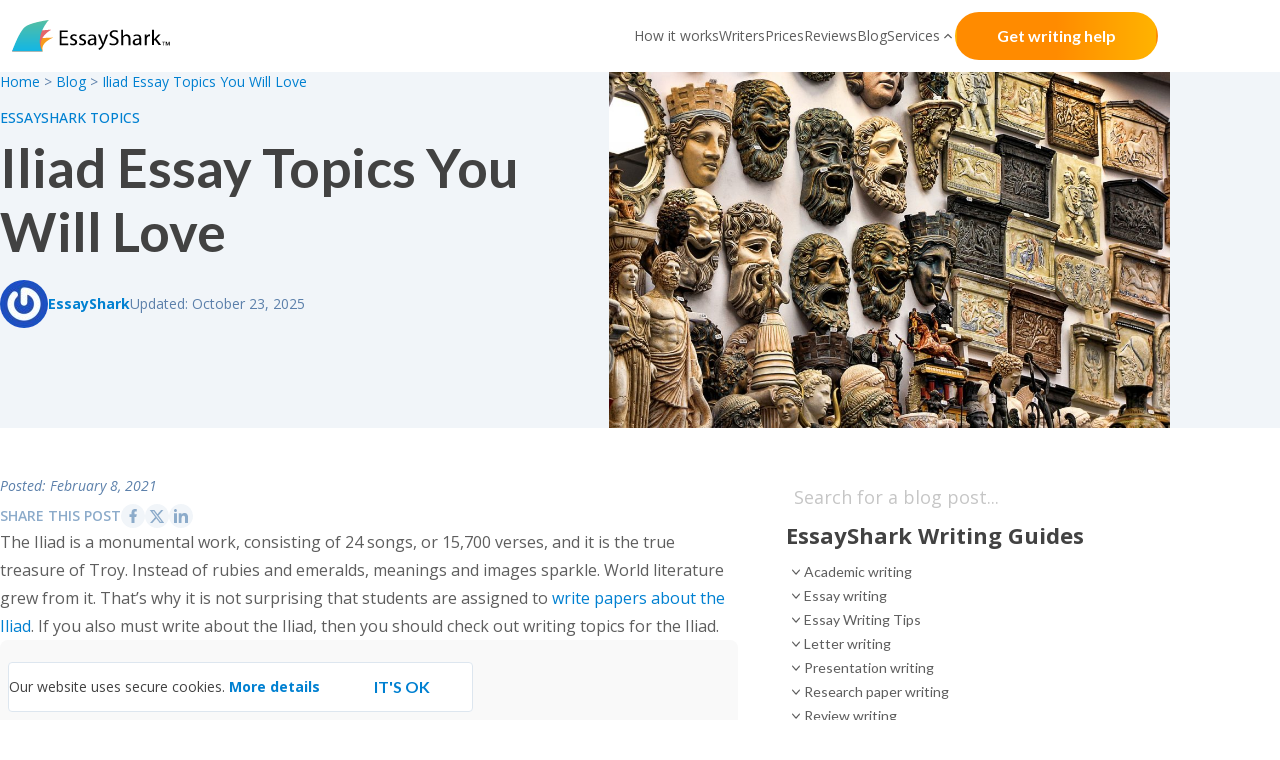

--- FILE ---
content_type: text/html; charset=UTF-8
request_url: https://essayshark.com/blog/iliad-essay-topics-you-will-love/
body_size: 26781
content:
<!doctype html>
<html lang="en-US">
<head>
	<meta charset="UTF-8">
	<meta name="viewport" content="width=device-width, initial-scale=1">
	<link rel="profile" href="https://gmpg.org/xfn/11">
		<style>img:is([sizes="auto" i], [sizes^="auto," i]) { contain-intrinsic-size: 3000px 1500px }</style>
	
<!-- Platinum Seo Pack, version 2.4.0 by https://techblissonline.com/ -->

<title>Iliad Essay Topics That Many Will Find Helpful &ndash;</title>
<meta name="description" content="Look at these Iliad essay topics if you need to write a paper about the epic poem. Anyone can find a topic to suit their needs." />
<meta name="robots" content="index,follow" />
<link rel="canonical" href="https://essayshark.com/blog/iliad-essay-topics-you-will-love/" />

<!--Techblissonline Platinum SEO Pack -->
<script>
window._wpemojiSettings = {"baseUrl":"https:\/\/s.w.org\/images\/core\/emoji\/16.0.1\/72x72\/","ext":".png","svgUrl":"https:\/\/s.w.org\/images\/core\/emoji\/16.0.1\/svg\/","svgExt":".svg","source":{"concatemoji":"https:\/\/essayshark.com\/blog\/wp-includes\/js\/wp-emoji-release.min.js?ver=6.8.3"}};
/*! This file is auto-generated */
!function(s,n){var o,i,e;function c(e){try{var t={supportTests:e,timestamp:(new Date).valueOf()};sessionStorage.setItem(o,JSON.stringify(t))}catch(e){}}function p(e,t,n){e.clearRect(0,0,e.canvas.width,e.canvas.height),e.fillText(t,0,0);var t=new Uint32Array(e.getImageData(0,0,e.canvas.width,e.canvas.height).data),a=(e.clearRect(0,0,e.canvas.width,e.canvas.height),e.fillText(n,0,0),new Uint32Array(e.getImageData(0,0,e.canvas.width,e.canvas.height).data));return t.every(function(e,t){return e===a[t]})}function u(e,t){e.clearRect(0,0,e.canvas.width,e.canvas.height),e.fillText(t,0,0);for(var n=e.getImageData(16,16,1,1),a=0;a<n.data.length;a++)if(0!==n.data[a])return!1;return!0}function f(e,t,n,a){switch(t){case"flag":return n(e,"\ud83c\udff3\ufe0f\u200d\u26a7\ufe0f","\ud83c\udff3\ufe0f\u200b\u26a7\ufe0f")?!1:!n(e,"\ud83c\udde8\ud83c\uddf6","\ud83c\udde8\u200b\ud83c\uddf6")&&!n(e,"\ud83c\udff4\udb40\udc67\udb40\udc62\udb40\udc65\udb40\udc6e\udb40\udc67\udb40\udc7f","\ud83c\udff4\u200b\udb40\udc67\u200b\udb40\udc62\u200b\udb40\udc65\u200b\udb40\udc6e\u200b\udb40\udc67\u200b\udb40\udc7f");case"emoji":return!a(e,"\ud83e\udedf")}return!1}function g(e,t,n,a){var r="undefined"!=typeof WorkerGlobalScope&&self instanceof WorkerGlobalScope?new OffscreenCanvas(300,150):s.createElement("canvas"),o=r.getContext("2d",{willReadFrequently:!0}),i=(o.textBaseline="top",o.font="600 32px Arial",{});return e.forEach(function(e){i[e]=t(o,e,n,a)}),i}function t(e){var t=s.createElement("script");t.src=e,t.defer=!0,s.head.appendChild(t)}"undefined"!=typeof Promise&&(o="wpEmojiSettingsSupports",i=["flag","emoji"],n.supports={everything:!0,everythingExceptFlag:!0},e=new Promise(function(e){s.addEventListener("DOMContentLoaded",e,{once:!0})}),new Promise(function(t){var n=function(){try{var e=JSON.parse(sessionStorage.getItem(o));if("object"==typeof e&&"number"==typeof e.timestamp&&(new Date).valueOf()<e.timestamp+604800&&"object"==typeof e.supportTests)return e.supportTests}catch(e){}return null}();if(!n){if("undefined"!=typeof Worker&&"undefined"!=typeof OffscreenCanvas&&"undefined"!=typeof URL&&URL.createObjectURL&&"undefined"!=typeof Blob)try{var e="postMessage("+g.toString()+"("+[JSON.stringify(i),f.toString(),p.toString(),u.toString()].join(",")+"));",a=new Blob([e],{type:"text/javascript"}),r=new Worker(URL.createObjectURL(a),{name:"wpTestEmojiSupports"});return void(r.onmessage=function(e){c(n=e.data),r.terminate(),t(n)})}catch(e){}c(n=g(i,f,p,u))}t(n)}).then(function(e){for(var t in e)n.supports[t]=e[t],n.supports.everything=n.supports.everything&&n.supports[t],"flag"!==t&&(n.supports.everythingExceptFlag=n.supports.everythingExceptFlag&&n.supports[t]);n.supports.everythingExceptFlag=n.supports.everythingExceptFlag&&!n.supports.flag,n.DOMReady=!1,n.readyCallback=function(){n.DOMReady=!0}}).then(function(){return e}).then(function(){var e;n.supports.everything||(n.readyCallback(),(e=n.source||{}).concatemoji?t(e.concatemoji):e.wpemoji&&e.twemoji&&(t(e.twemoji),t(e.wpemoji)))}))}((window,document),window._wpemojiSettings);
</script>
<style id='wp-emoji-styles-inline-css'>

	img.wp-smiley, img.emoji {
		display: inline !important;
		border: none !important;
		box-shadow: none !important;
		height: 1em !important;
		width: 1em !important;
		margin: 0 0.07em !important;
		vertical-align: -0.1em !important;
		background: none !important;
		padding: 0 !important;
	}
</style>
<link rel='stylesheet' id='wp-block-library-css' href='https://essayshark.com/blog/wp-includes/css/dist/block-library/style.min.css?ver=6.8.3' media='all' />
<link rel='stylesheet' id='ainoblocks-accordion-faq-block-style-css' href='https://essayshark.com/blog/wp-content/plugins/aino-accordion-faq-block/build/style-index.css?ver=1.1.3' media='all' />
<style id='essayshark-image-embed-style-inline-css'>
.es-image-embed {
	padding: 16px;
	position: relative;
}
.es-image-embed figure {
	margin: 0;
}
.es-image-embed img {
	display: block;
	height: auto;
	margin: 0 auto;
	max-width: 100%;
}
.es-image-embed .es-embed-btn {
	background: #fff;
	border: 1px solid #0080d1;
	border-radius: 100px;
	color: #0080d1;
	cursor: pointer;
	font-size: 14px;
	font-weight: 400;
	line-height: 20px;
	margin: 16px auto 0;
	padding: 4px 12px;
}
@media (hover: hover) and (pointer: fine) {
	.es-image-embed .es-embed-btn:hover {
		background-color: #0080d1;
		color: #fff;
	}
}
.es-image-embed .es-embed-btn[data-copied='1'] {
	border-color: #0080d1;
}

</style>
<style id='cite-paragraph-cite-paragraph-style-inline-css'>
.es-cite-wrap{background-color:var(--color-slate-50,#f1f5f9);border-color:var(--color-blue-500,#0080d1);border-left:2px solid;border-radius:4px;color:#0080d1;font-family:Lato,SansSerif,Open Sans;font-size:16px;font-weight:300;max-width:100%;padding:16px 24px;position:relative;width:100%}.es-cite-wrap p{color:#7b7b7b;font-style:italic;padding:0}.es-cite-wrap:before{content:url("data:image/svg+xml;charset=utf-8,%3Csvg xmlns=%27http://www.w3.org/2000/svg%27 width=%2724%27 height=%2725%27 fill=%27none%27%3E%3Cpath fill=%27%230080D1%27 stroke=%27%230080D1%27 stroke-width=%27.025%27 d=%27M19.987 6.231v6.986l-1.994 3.99h-2.972l1.99-3.982.01-.019h-4.008V6.231zm-9 0v6.986l-1.994 3.99H6.021l1.99-3.982.01-.019H4.013V6.231zm-5 5h3.026V8.206H5.987zm9 0h3.026V8.206h-3.026z%27/%3E%3C/svg%3E");left:24px;position:absolute;top:20px}.es-cite-wrap .es-cite-btn-container{align-items:center;display:flex;justify-content:space-between}.es-cite-wrap .es-cite-btn{border:1px solid #0080d1;border-radius:100px;color:#0080d1;font-size:14px;font-weight:400;line-height:20px;margin-left:auto;padding:4px 12px}@media(hover:hover)and (pointer:fine){.es-cite-wrap .es-cite-btn:hover{background-color:#0080d1;color:#fff}}

</style>
<style id='essayshark-table-embed-style-inline-css'>
.es-table-embed {
	padding: 16px;
	position: relative;
}
.es-table-embed table {
	border: 1px solid #dde6ef;
}
.es-table-embed table tr {
	border-bottom: 1px solid #dde6ef;
}
.es-table-embed table tr:last-of-type {
	border-bottom-width: 0;
}
.es-table-embed table tr:nth-of-type(odd) {
	background-color: #fcfcfc;
}
.es-table-embed table tr:nth-of-type(2n) {
	background-color: #fff;
}
.es-table-embed table td {
	border-width: 0;
	border-right: 1px solid #dde6ef;
}
.es-table-embed table td:last-of-type {
	border-right-width: 0;
}
.es-table-embed .es-table-embed-btn {
	background: #fff;
	border: 1px solid #0080d1;
	border-radius: 100px;
	color: #0080d1;
	cursor: pointer;
	font-size: 14px;
	font-weight: 400;
	line-height: 20px;
	margin: 16px auto 0;
	padding: 4px 12px;
}
@media (hover: hover) and (pointer: fine) {
	.es-table-embed .es-table-embed-btn:hover {
		background-color: #0080d1;
		color: #fff;
	}
}
.es-table-embed .es-table-embed-btn[data-copied='1'] {
	border-color: #0080d1;
}

</style>
<style id='writer-info-writer-info-style-inline-css'>
.profile-card {
	background: #fff;
	border-radius: 8px;
	box-shadow: 0 2px 8px rgba(0, 0, 0, 0.1);
	display: flex;
	gap: 24px;
	overflow: hidden;
	padding: 24px;
}
@media (max-width: 768px) {
	.profile-card {
		flex-direction: column;
		gap: 20px;
	}
}
@media (min-width: 769px) {
	.profile-card {
		flex-direction: row;
	}
}
.profile-card__image-section {
	display: flex;
	flex-direction: column;
	flex-shrink: 0;
	gap: 16px;
}
@media (min-width: 769px) {
	.profile-card__image-section {
		width: 33.333%;
	}
}
.profile-card__image-wrapper {
	border-radius: 8px;
	overflow: hidden;
	position: relative;
	width: 100%;
}
.profile-card__image-wrapper img {
	height: 100%;
	margin: 0;
	-o-object-fit: cover;
	object-fit: cover;
	width: 100%;
}
.profile-card__image-upload {
	align-items: flex-start;
	display: flex;
	flex-direction: column;
}
.profile-card__social {
	display: flex;
	gap: 12px;
	justify-content: center;
}
@media (min-width: 769px) {
	.profile-card__social {
		justify-content: flex-start;
	}
}
.profile-card__social-link {
	align-items: center;
	background: #fff;
	border: 1px solid #e0e0e0;
	border-radius: 100px;
	color: #0077b5;
	display: inline-flex;
	justify-content: center;
	padding: 8px 16px;
	text-decoration: none;
	transition:
		transform 0.2s,
		opacity 0.2s,
		border-color 0.2s;
}
.profile-card__social-link:hover {
	border-color: #bdbdbd;
	opacity: 0.8;
	transform: translateY(-2px);
}
.profile-card__social-link svg {
	height: 24px;
	width: 24px;
}
.profile-card__social-link--instagram,
.profile-card__social-link--linkedin,
.profile-card__social-link--medium,
.profile-card__social-link--twitter {
	color: #0077b5;
}
.profile-card__content {
	display: flex;
	flex: 1;
	flex-direction: column;
	gap: 16px;
}
.profile-card__name {
	color: #1a1a1a;
	font-size: 28px;
	font-weight: 700;
	line-height: 1.2;
	margin-bottom: 0 !important;
	margin-top: 0 !important;
	margin: 0;
}
.profile-card__title {
	background: #e8f5e9;
	border-radius: 20px;
	color: #2e7d32;
	display: inline-block;
	font-size: 14px;
	font-weight: 500;
	line-height: 1.4;
	margin: 0;
	padding: 6px 16px;
	width: -moz-fit-content;
	width: fit-content;
}
.profile-card__description {
	color: #4a4a4a;
	font-size: 16px;
	line-height: 1.6;
	margin: 0;
}
.profile-card__description p {
	margin-bottom: 0.5rem;
	margin-top: 0;
}
.profile-card__certifications {
	margin-top: 8px;
}
.profile-card__certifications-title {
	color: #1a1a1a;
	font-size: 18px;
	font-weight: 700;
	margin-top: 0 !important;
	margin: 0 0 12px;
}
.profile-card__certifications-list {
	display: flex;
	flex-direction: column;
	gap: 8px;
	list-style: none;
	margin: 0;
	padding-left: 0 !important;
	padding: 0;
}
.profile-card__certification-item {
	align-items: flex-start;
	border: 1px solid #dde6ef;
	border-radius: 100px;
	color: #4a4a4a;
	display: flex;
	font-size: 16px;
	gap: 8px;
	line-height: 1.5;
	margin-bottom: 0.5rem !important;
	margin-top: 0 !important;
	padding: 6px 12px;
}
.profile-card__certification-check {
	color: #2e7d32;
	flex-shrink: 0;
	font-size: 18px;
	font-weight: 700;
	margin-top: 2px;
	position: relative;
	top: 2px;
}

</style>
<style id='esab-accordion-style-inline-css'>
.wp-block-esab-accordion{position:relative}.wp-block-esab-accordion .esab__container{display:flex;flex-direction:column;justify-content:space-between}.wp-block-esab-accordion .wp-block-esab-accordion-child{box-sizing:border-box;overflow:hidden}.wp-block-esab-accordion .wp-block-esab-accordion-child.bs__one{box-shadow:0 8px 24px hsla(210,8%,62%,.2)}.wp-block-esab-accordion .wp-block-esab-accordion-child.bs__two{box-shadow:0 7px 29px 0 hsla(240,5%,41%,.2)}.wp-block-esab-accordion .wp-block-esab-accordion-child.bs__three{box-shadow:0 5px 15px rgba(0,0,0,.35)}.wp-block-esab-accordion .esab__head{align-items:center;display:flex;justify-content:space-between}.wp-block-esab-accordion .esab__head.esab__head_reverse{flex-direction:row-reverse}.wp-block-esab-accordion .esab__head.esab__head_reverse .esab__heading_txt{margin-left:.5em;margin-right:0}.wp-block-esab-accordion .esab__head .esab__heading_txt{margin-left:0;margin-right:.5em;width:100%}.wp-block-esab-accordion .esab__heading_tag{margin:0!important;padding:0!important}.wp-block-esab-accordion .esab__head{cursor:pointer}.wp-block-esab-accordion .esab__icon{cursor:pointer;height:30px;line-height:40px;position:relative;text-align:center;width:30px}.wp-block-esab-accordion .esab__icon .esab__collapse,.wp-block-esab-accordion .esab__icon .esab__expand{height:100%;left:0;position:absolute;top:0;width:100%}.wp-block-esab-accordion .esab__icon .esab__expand,.wp-block-esab-accordion .esab__icon.esab__active_icon .esab__collapse{display:none}.wp-block-esab-accordion .esab__icon.esab__active_icon .esab__expand{display:block}.wp-block-esab-accordion .esab__body{display:none}

</style>
<style id='gutena-accordion-style-inline-css'>
.gutena-accordion-block{display:grid;row-gap:calc(var(--gutena--accordion-panel-spacing, 20)*1px)}.gutena-accordion-block>.gutena-accordion-block__panel{background-color:var(--gutena--accordion-panel-background-color);border:var(--gutena--accordion-panel-border);border-radius:var(--gutena--accordion-panel-border-radius);cursor:pointer;margin:0!important}.gutena-accordion-block>.gutena-accordion-block__panel>.gutena-accordion-block__panel-title{color:var(--gutena--accordion-panel-title-color);cursor:pointer;padding:var(--gutena--accordion-panel-padding,20px);transition:.4s}.gutena-accordion-block>.gutena-accordion-block__panel>.gutena-accordion-block__panel-title.editor{padding-bottom:0}.gutena-accordion-block>.gutena-accordion-block__panel>.gutena-accordion-block__panel-title>.gutena-accordion-block__panel-title-inner{align-items:center;-moz-column-gap:10px;column-gap:10px;display:flex;margin:0;padding:0}.gutena-accordion-block>.gutena-accordion-block__panel>.gutena-accordion-block__panel-title>.gutena-accordion-block__panel-title-inner div,.gutena-accordion-block>.gutena-accordion-block__panel>.gutena-accordion-block__panel-title>.gutena-accordion-block__panel-title-inner p{color:var(--gutena--accordion-panel-title-color,var(--wp--preset--color--tertiary))!important;font-family:var(--gutena--accordion-panel-title-font-family,var(--wp--custom--typography--font-family--secondary));font-size:var(--gutena--accordion-panel-title-font-size,var(--wp--custom--typography--font-size--p));font-style:var(--gutena--accordion-panel-title-font-style,inherit);font-weight:var(--gutena--accordion-panel-title-font-weight);line-height:var(--gutena--accordion-panel-title-line-height,var(--wp--custom--typography--line-height--p));text-transform:var(--gutena--accordion-panel-title-text-transform)}.gutena-accordion-block>.gutena-accordion-block__panel>.gutena-accordion-block__panel-title>.gutena-accordion-block__panel-title-inner>.trigger-plus-minus{align-items:center;display:flex;height:20px;justify-content:center;margin-left:auto;position:relative;width:20px}.gutena-accordion-block>.gutena-accordion-block__panel>.gutena-accordion-block__panel-title>.gutena-accordion-block__panel-title-inner>.trigger-plus-minus>.horizontal{background-color:#313233;height:2px;opacity:1;position:absolute;transform:rotate(-90deg);transition:all .2s ease-in-out;width:60%}.gutena-accordion-block>.gutena-accordion-block__panel>.gutena-accordion-block__panel-title>.gutena-accordion-block__panel-title-inner>.trigger-plus-minus>.vertical{background-color:#313233;height:60%;transform:rotate(-90deg);transition:all .2s ease-in-out;width:2px}.gutena-accordion-block>.gutena-accordion-block__panel>.gutena-accordion-block__panel-title>.gutena-accordion-block__panel-title-inner>.trigger-up-down{display:inline-block;height:1.1rem;margin-left:auto;position:relative;top:50%;transform:translateY(-50%);width:1.1rem}.gutena-accordion-block>.gutena-accordion-block__panel>.gutena-accordion-block__panel-title>.gutena-accordion-block__panel-title-inner>.trigger-up-down>.horizontal{background-color:#313233;bottom:0;display:inline-block;height:.1rem;left:0;position:absolute;transform:rotate(45deg);transition:all .2s ease;width:.66rem}.gutena-accordion-block>.gutena-accordion-block__panel>.gutena-accordion-block__panel-title>.gutena-accordion-block__panel-title-inner>.trigger-up-down>.vertical{background-color:#313233;bottom:0;display:inline-block;height:.1rem;position:absolute;right:0;transform:rotate(-45deg);transition:all .2s ease;width:.66rem}.gutena-accordion-block>.gutena-accordion-block__panel>.gutena-accordion-block__panel-title>.gutena-accordion-block__panel-title-inner h1{font-size:var(--gutena--accordion-panel-title-font-size,var(--wp--custom--typography--font-size--hone));line-height:var(--gutena--accordion-panel-title-line-height,var(--wp--custom--typography--line-height--hone))}.gutena-accordion-block>.gutena-accordion-block__panel>.gutena-accordion-block__panel-title>.gutena-accordion-block__panel-title-inner h1,.gutena-accordion-block>.gutena-accordion-block__panel>.gutena-accordion-block__panel-title>.gutena-accordion-block__panel-title-inner h2{color:var(--gutena--accordion-panel-title-color,var(--wp--preset--color--secondary))!important;font-family:var(--gutena--accordion-panel-title-font-family,var(--wp--custom--typography--font-family--primary));font-weight:var(--gutena--accordion-panel-title-font-weight,var(--wp--custom--typography--font-weight--semi-bold));text-transform:var(--gutena--accordion-panel-title-text-transform)}.gutena-accordion-block>.gutena-accordion-block__panel>.gutena-accordion-block__panel-title>.gutena-accordion-block__panel-title-inner h2{font-size:var(--gutena--accordion-panel-title-font-size,var(--wp--custom--typography--font-size--htwo));line-height:var(--gutena--accordion-panel-title-line-height,var(--wp--custom--typography--line-height--htwo))}.gutena-accordion-block>.gutena-accordion-block__panel>.gutena-accordion-block__panel-title>.gutena-accordion-block__panel-title-inner h3{font-size:var(--gutena--accordion-panel-title-font-size,var(--wp--custom--typography--font-size--hthree));line-height:var(--gutena--accordion-panel-title-line-height,var(--wp--custom--typography--line-height--hthree))}.gutena-accordion-block>.gutena-accordion-block__panel>.gutena-accordion-block__panel-title>.gutena-accordion-block__panel-title-inner h3,.gutena-accordion-block>.gutena-accordion-block__panel>.gutena-accordion-block__panel-title>.gutena-accordion-block__panel-title-inner h4{color:var(--gutena--accordion-panel-title-color,var(--wp--preset--color--secondary))!important;font-family:var(--gutena--accordion-panel-title-font-family,var(--wp--custom--typography--font-family--primary));font-weight:var(--gutena--accordion-panel-title-font-weight,var(--wp--custom--typography--font-weight--semi-bold));text-transform:var(--gutena--accordion-panel-title-text-transform)}.gutena-accordion-block>.gutena-accordion-block__panel>.gutena-accordion-block__panel-title>.gutena-accordion-block__panel-title-inner h4{font-size:var(--gutena--accordion-panel-title-font-size,var(--wp--custom--typography--font-size--hfour));line-height:var(--gutena--accordion-panel-title-line-height,var(--wp--custom--typography--line-height--hfour))}.gutena-accordion-block>.gutena-accordion-block__panel>.gutena-accordion-block__panel-title>.gutena-accordion-block__panel-title-inner h5{font-size:var(--gutena--accordion-panel-title-font-size,var(--wp--custom--typography--font-size--hfive));line-height:var(--gutena--accordion-panel-title-line-height,var(--wp--custom--typography--line-height--hfive))}.gutena-accordion-block>.gutena-accordion-block__panel>.gutena-accordion-block__panel-title>.gutena-accordion-block__panel-title-inner h5,.gutena-accordion-block>.gutena-accordion-block__panel>.gutena-accordion-block__panel-title>.gutena-accordion-block__panel-title-inner h6{color:var(--gutena--accordion-panel-title-color,var(--wp--preset--color--secondary))!important;font-family:var(--gutena--accordion-panel-title-font-family,var(--wp--custom--typography--font-family--primary));font-weight:var(--gutena--accordion-panel-title-font-weight,var(--wp--custom--typography--font-weight--semi-bold));text-transform:var(--gutena--accordion-panel-title-text-transform)}.gutena-accordion-block>.gutena-accordion-block__panel>.gutena-accordion-block__panel-title>.gutena-accordion-block__panel-title-inner h6{font-size:var(--gutena--accordion-panel-title-font-size,var(--wp--custom--typography--font-size--hsix));line-height:var(--gutena--accordion-panel-title-line-height,var(--wp--custom--typography--line-height--hsix))}.gutena-accordion-block>.gutena-accordion-block__panel>.gutena-accordion-block__panel-content{color:var(--gutena--accordion-panel-content-color,var(--wp--preset--color--tertiary));cursor:default;font-family:var(--gutena--accordion-panel-content-font-family,var(--wp--custom--typography--font-family--secondary));font-size:var(--gutena--accordion-panel-content-font-size,var(--wp--custom--typography--line-height--p));font-style:var(--gutena--accordion-panel-content-font-style);font-weight:var(--gutena--accordion-panel-content-font-weight);line-height:var(--gutena--accordion-panel-content-line-height,var(--wp--custom--typography--line-height--p));text-transform:var(--gutena--accordion-panel-content-text-transform)}.gutena-accordion-block>.gutena-accordion-block__panel>.gutena-accordion-block__panel-content .wp-block-image:last-of-type,.gutena-accordion-block>.gutena-accordion-block__panel>.gutena-accordion-block__panel-content figcaption:last-of-type{margin-bottom:0}.gutena-accordion-block>.gutena-accordion-block__panel>.gutena-accordion-block__panel-content:not(.editor){max-height:0;overflow:hidden;transition:max-height .2s ease-out}.gutena-accordion-block>.gutena-accordion-block__panel>.gutena-accordion-block__panel-content>.gutena-accordion-block__panel-content-inner{margin-top:calc(var(--gutena--accordion-panel-title-content-spacing)*1px);padding:var(--gutena--accordion-panel-padding,20px);padding-top:0}.gutena-accordion-block>.gutena-accordion-block__panel>.gutena-accordion-block__panel-content>.gutena-accordion-block__panel-content-inner>:last-child{margin-bottom:0}.gutena-accordion-block>.gutena-accordion-block__panel.active>.gutena-accordion-block__panel-title{padding-bottom:0}.gutena-accordion-block>.gutena-accordion-block__panel.active>.gutena-accordion-block__panel-title>.gutena-accordion-block__panel-title-inner>.trigger-plus-minus>.horizontal{opacity:0;transform:rotate(90deg)}.gutena-accordion-block>.gutena-accordion-block__panel.active>.gutena-accordion-block__panel-title>.gutena-accordion-block__panel-title-inner>.trigger-plus-minus>.vertical{transform:rotate(90deg)}.gutena-accordion-block>.gutena-accordion-block__panel.active>.gutena-accordion-block__panel-title>.gutena-accordion-block__panel-title-inner>.trigger-up-down>.horizontal{transform:rotate(-45deg)}.gutena-accordion-block>.gutena-accordion-block__panel.active>.gutena-accordion-block__panel-title>.gutena-accordion-block__panel-title-inner>.trigger-up-down>.vertical{transform:rotate(45deg)}

</style>
<style id='global-styles-inline-css'>
:root{--wp--preset--aspect-ratio--square: 1;--wp--preset--aspect-ratio--4-3: 4/3;--wp--preset--aspect-ratio--3-4: 3/4;--wp--preset--aspect-ratio--3-2: 3/2;--wp--preset--aspect-ratio--2-3: 2/3;--wp--preset--aspect-ratio--16-9: 16/9;--wp--preset--aspect-ratio--9-16: 9/16;--wp--preset--color--black: #000000;--wp--preset--color--cyan-bluish-gray: #abb8c3;--wp--preset--color--white: #ffffff;--wp--preset--color--pale-pink: #f78da7;--wp--preset--color--vivid-red: #cf2e2e;--wp--preset--color--luminous-vivid-orange: #ff6900;--wp--preset--color--luminous-vivid-amber: #fcb900;--wp--preset--color--light-green-cyan: #7bdcb5;--wp--preset--color--vivid-green-cyan: #00d084;--wp--preset--color--pale-cyan-blue: #8ed1fc;--wp--preset--color--vivid-cyan-blue: #0693e3;--wp--preset--color--vivid-purple: #9b51e0;--wp--preset--color--background: #ffffff;--wp--preset--color--foreground: #404040;--wp--preset--color--primary: #b91c1c;--wp--preset--color--secondary: #15803d;--wp--preset--color--tertiary: #0369a1;--wp--preset--gradient--vivid-cyan-blue-to-vivid-purple: linear-gradient(135deg,rgba(6,147,227,1) 0%,rgb(155,81,224) 100%);--wp--preset--gradient--light-green-cyan-to-vivid-green-cyan: linear-gradient(135deg,rgb(122,220,180) 0%,rgb(0,208,130) 100%);--wp--preset--gradient--luminous-vivid-amber-to-luminous-vivid-orange: linear-gradient(135deg,rgba(252,185,0,1) 0%,rgba(255,105,0,1) 100%);--wp--preset--gradient--luminous-vivid-orange-to-vivid-red: linear-gradient(135deg,rgba(255,105,0,1) 0%,rgb(207,46,46) 100%);--wp--preset--gradient--very-light-gray-to-cyan-bluish-gray: linear-gradient(135deg,rgb(238,238,238) 0%,rgb(169,184,195) 100%);--wp--preset--gradient--cool-to-warm-spectrum: linear-gradient(135deg,rgb(74,234,220) 0%,rgb(151,120,209) 20%,rgb(207,42,186) 40%,rgb(238,44,130) 60%,rgb(251,105,98) 80%,rgb(254,248,76) 100%);--wp--preset--gradient--blush-light-purple: linear-gradient(135deg,rgb(255,206,236) 0%,rgb(152,150,240) 100%);--wp--preset--gradient--blush-bordeaux: linear-gradient(135deg,rgb(254,205,165) 0%,rgb(254,45,45) 50%,rgb(107,0,62) 100%);--wp--preset--gradient--luminous-dusk: linear-gradient(135deg,rgb(255,203,112) 0%,rgb(199,81,192) 50%,rgb(65,88,208) 100%);--wp--preset--gradient--pale-ocean: linear-gradient(135deg,rgb(255,245,203) 0%,rgb(182,227,212) 50%,rgb(51,167,181) 100%);--wp--preset--gradient--electric-grass: linear-gradient(135deg,rgb(202,248,128) 0%,rgb(113,206,126) 100%);--wp--preset--gradient--midnight: linear-gradient(135deg,rgb(2,3,129) 0%,rgb(40,116,252) 100%);--wp--preset--font-size--small: 13px;--wp--preset--font-size--medium: 20px;--wp--preset--font-size--large: 36px;--wp--preset--font-size--x-large: 42px;--wp--preset--spacing--20: 0.44rem;--wp--preset--spacing--30: 0.67rem;--wp--preset--spacing--40: 1rem;--wp--preset--spacing--50: 1.5rem;--wp--preset--spacing--60: 2.25rem;--wp--preset--spacing--70: 3.38rem;--wp--preset--spacing--80: 5.06rem;--wp--preset--shadow--natural: 6px 6px 9px rgba(0, 0, 0, 0.2);--wp--preset--shadow--deep: 12px 12px 50px rgba(0, 0, 0, 0.4);--wp--preset--shadow--sharp: 6px 6px 0px rgba(0, 0, 0, 0.2);--wp--preset--shadow--outlined: 6px 6px 0px -3px rgba(255, 255, 255, 1), 6px 6px rgba(0, 0, 0, 1);--wp--preset--shadow--crisp: 6px 6px 0px rgba(0, 0, 0, 1);}:root { --wp--style--global--content-size: 40rem;--wp--style--global--wide-size: 60rem; }:where(body) { margin: 0; }.wp-site-blocks > .alignleft { float: left; margin-right: 2em; }.wp-site-blocks > .alignright { float: right; margin-left: 2em; }.wp-site-blocks > .aligncenter { justify-content: center; margin-left: auto; margin-right: auto; }:where(.is-layout-flex){gap: 0.5em;}:where(.is-layout-grid){gap: 0.5em;}.is-layout-flow > .alignleft{float: left;margin-inline-start: 0;margin-inline-end: 2em;}.is-layout-flow > .alignright{float: right;margin-inline-start: 2em;margin-inline-end: 0;}.is-layout-flow > .aligncenter{margin-left: auto !important;margin-right: auto !important;}.is-layout-constrained > .alignleft{float: left;margin-inline-start: 0;margin-inline-end: 2em;}.is-layout-constrained > .alignright{float: right;margin-inline-start: 2em;margin-inline-end: 0;}.is-layout-constrained > .aligncenter{margin-left: auto !important;margin-right: auto !important;}.is-layout-constrained > :where(:not(.alignleft):not(.alignright):not(.alignfull)){max-width: var(--wp--style--global--content-size);margin-left: auto !important;margin-right: auto !important;}.is-layout-constrained > .alignwide{max-width: var(--wp--style--global--wide-size);}body .is-layout-flex{display: flex;}.is-layout-flex{flex-wrap: wrap;align-items: center;}.is-layout-flex > :is(*, div){margin: 0;}body .is-layout-grid{display: grid;}.is-layout-grid > :is(*, div){margin: 0;}body{padding-top: 0px;padding-right: 0px;padding-bottom: 0px;padding-left: 0px;}a:where(:not(.wp-element-button)){text-decoration: underline;}:root :where(.wp-element-button, .wp-block-button__link){background-color: #32373c;border-width: 0;color: #fff;font-family: inherit;font-size: inherit;line-height: inherit;padding: calc(0.667em + 2px) calc(1.333em + 2px);text-decoration: none;}.has-black-color{color: var(--wp--preset--color--black) !important;}.has-cyan-bluish-gray-color{color: var(--wp--preset--color--cyan-bluish-gray) !important;}.has-white-color{color: var(--wp--preset--color--white) !important;}.has-pale-pink-color{color: var(--wp--preset--color--pale-pink) !important;}.has-vivid-red-color{color: var(--wp--preset--color--vivid-red) !important;}.has-luminous-vivid-orange-color{color: var(--wp--preset--color--luminous-vivid-orange) !important;}.has-luminous-vivid-amber-color{color: var(--wp--preset--color--luminous-vivid-amber) !important;}.has-light-green-cyan-color{color: var(--wp--preset--color--light-green-cyan) !important;}.has-vivid-green-cyan-color{color: var(--wp--preset--color--vivid-green-cyan) !important;}.has-pale-cyan-blue-color{color: var(--wp--preset--color--pale-cyan-blue) !important;}.has-vivid-cyan-blue-color{color: var(--wp--preset--color--vivid-cyan-blue) !important;}.has-vivid-purple-color{color: var(--wp--preset--color--vivid-purple) !important;}.has-background-color{color: var(--wp--preset--color--background) !important;}.has-foreground-color{color: var(--wp--preset--color--foreground) !important;}.has-primary-color{color: var(--wp--preset--color--primary) !important;}.has-secondary-color{color: var(--wp--preset--color--secondary) !important;}.has-tertiary-color{color: var(--wp--preset--color--tertiary) !important;}.has-black-background-color{background-color: var(--wp--preset--color--black) !important;}.has-cyan-bluish-gray-background-color{background-color: var(--wp--preset--color--cyan-bluish-gray) !important;}.has-white-background-color{background-color: var(--wp--preset--color--white) !important;}.has-pale-pink-background-color{background-color: var(--wp--preset--color--pale-pink) !important;}.has-vivid-red-background-color{background-color: var(--wp--preset--color--vivid-red) !important;}.has-luminous-vivid-orange-background-color{background-color: var(--wp--preset--color--luminous-vivid-orange) !important;}.has-luminous-vivid-amber-background-color{background-color: var(--wp--preset--color--luminous-vivid-amber) !important;}.has-light-green-cyan-background-color{background-color: var(--wp--preset--color--light-green-cyan) !important;}.has-vivid-green-cyan-background-color{background-color: var(--wp--preset--color--vivid-green-cyan) !important;}.has-pale-cyan-blue-background-color{background-color: var(--wp--preset--color--pale-cyan-blue) !important;}.has-vivid-cyan-blue-background-color{background-color: var(--wp--preset--color--vivid-cyan-blue) !important;}.has-vivid-purple-background-color{background-color: var(--wp--preset--color--vivid-purple) !important;}.has-background-background-color{background-color: var(--wp--preset--color--background) !important;}.has-foreground-background-color{background-color: var(--wp--preset--color--foreground) !important;}.has-primary-background-color{background-color: var(--wp--preset--color--primary) !important;}.has-secondary-background-color{background-color: var(--wp--preset--color--secondary) !important;}.has-tertiary-background-color{background-color: var(--wp--preset--color--tertiary) !important;}.has-black-border-color{border-color: var(--wp--preset--color--black) !important;}.has-cyan-bluish-gray-border-color{border-color: var(--wp--preset--color--cyan-bluish-gray) !important;}.has-white-border-color{border-color: var(--wp--preset--color--white) !important;}.has-pale-pink-border-color{border-color: var(--wp--preset--color--pale-pink) !important;}.has-vivid-red-border-color{border-color: var(--wp--preset--color--vivid-red) !important;}.has-luminous-vivid-orange-border-color{border-color: var(--wp--preset--color--luminous-vivid-orange) !important;}.has-luminous-vivid-amber-border-color{border-color: var(--wp--preset--color--luminous-vivid-amber) !important;}.has-light-green-cyan-border-color{border-color: var(--wp--preset--color--light-green-cyan) !important;}.has-vivid-green-cyan-border-color{border-color: var(--wp--preset--color--vivid-green-cyan) !important;}.has-pale-cyan-blue-border-color{border-color: var(--wp--preset--color--pale-cyan-blue) !important;}.has-vivid-cyan-blue-border-color{border-color: var(--wp--preset--color--vivid-cyan-blue) !important;}.has-vivid-purple-border-color{border-color: var(--wp--preset--color--vivid-purple) !important;}.has-background-border-color{border-color: var(--wp--preset--color--background) !important;}.has-foreground-border-color{border-color: var(--wp--preset--color--foreground) !important;}.has-primary-border-color{border-color: var(--wp--preset--color--primary) !important;}.has-secondary-border-color{border-color: var(--wp--preset--color--secondary) !important;}.has-tertiary-border-color{border-color: var(--wp--preset--color--tertiary) !important;}.has-vivid-cyan-blue-to-vivid-purple-gradient-background{background: var(--wp--preset--gradient--vivid-cyan-blue-to-vivid-purple) !important;}.has-light-green-cyan-to-vivid-green-cyan-gradient-background{background: var(--wp--preset--gradient--light-green-cyan-to-vivid-green-cyan) !important;}.has-luminous-vivid-amber-to-luminous-vivid-orange-gradient-background{background: var(--wp--preset--gradient--luminous-vivid-amber-to-luminous-vivid-orange) !important;}.has-luminous-vivid-orange-to-vivid-red-gradient-background{background: var(--wp--preset--gradient--luminous-vivid-orange-to-vivid-red) !important;}.has-very-light-gray-to-cyan-bluish-gray-gradient-background{background: var(--wp--preset--gradient--very-light-gray-to-cyan-bluish-gray) !important;}.has-cool-to-warm-spectrum-gradient-background{background: var(--wp--preset--gradient--cool-to-warm-spectrum) !important;}.has-blush-light-purple-gradient-background{background: var(--wp--preset--gradient--blush-light-purple) !important;}.has-blush-bordeaux-gradient-background{background: var(--wp--preset--gradient--blush-bordeaux) !important;}.has-luminous-dusk-gradient-background{background: var(--wp--preset--gradient--luminous-dusk) !important;}.has-pale-ocean-gradient-background{background: var(--wp--preset--gradient--pale-ocean) !important;}.has-electric-grass-gradient-background{background: var(--wp--preset--gradient--electric-grass) !important;}.has-midnight-gradient-background{background: var(--wp--preset--gradient--midnight) !important;}.has-small-font-size{font-size: var(--wp--preset--font-size--small) !important;}.has-medium-font-size{font-size: var(--wp--preset--font-size--medium) !important;}.has-large-font-size{font-size: var(--wp--preset--font-size--large) !important;}.has-x-large-font-size{font-size: var(--wp--preset--font-size--x-large) !important;}
:where(.wp-block-post-template.is-layout-flex){gap: 1.25em;}:where(.wp-block-post-template.is-layout-grid){gap: 1.25em;}
:where(.wp-block-columns.is-layout-flex){gap: 2em;}:where(.wp-block-columns.is-layout-grid){gap: 2em;}
:root :where(.wp-block-pullquote){font-size: 1.5em;line-height: 1.6;}
</style>
<link rel='stylesheet' id='shark-style-css' href='https://essayshark.com/blog/wp-content/themes/themes/shark/style.css?ver=1764856894' media='all' />
<link rel='stylesheet' id='tablepress-default-css' href='https://essayshark.com/blog/wp-content/plugins/tablepress/css/build/default.css?ver=2.4.2' media='all' />
<script src="https://essayshark.com/blog/wp-content/plugins/gutena-accordion/build/view.js?ver=5ee49e43fe188c4120bb" id="gutena-accordion-script-js"></script>
<script src="//essayshark.com/w3t_js/_custom/fvt.js?ver=1764856894" id="fvt-js"></script>
<link rel="https://api.w.org/" href="https://essayshark.com/blog/wp-json/" /><link rel="alternate" title="JSON" type="application/json" href="https://essayshark.com/blog/wp-json/wp/v2/posts/19274069" /><meta name="generator" content="WordPress 6.8.3" />
<link rel="alternate" title="oEmbed (JSON)" type="application/json+oembed" href="https://essayshark.com/blog/wp-json/oembed/1.0/embed?url=https%3A%2F%2Fessayshark.com%2Fblog%2Filiad-essay-topics-you-will-love%2F" />
<link rel="alternate" title="oEmbed (XML)" type="text/xml+oembed" href="https://essayshark.com/blog/wp-json/oembed/1.0/embed?url=https%3A%2F%2Fessayshark.com%2Fblog%2Filiad-essay-topics-you-will-love%2F&#038;format=xml" />

<!-- Jetpack Open Graph Tags -->
<meta property="og:type" content="article" />
<meta property="og:title" content="Iliad Essay Topics You Will Love" />
<meta property="og:url" content="https://essayshark.com/blog/iliad-essay-topics-you-will-love/" />
<meta property="og:description" content="The Iliad is a monumental work, consisting of 24 songs, or 15,700 verses, and it is the true treasure of Troy. Instead of rubies and emeralds, meanings and images sparkle. World literature grew fro…" />
<meta property="article:published_time" content="2021-02-08T09:51:50+00:00" />
<meta property="article:modified_time" content="2025-10-23T04:57:14+00:00" />
<meta property="og:image" content="https://essayshark.com/blog/wp-content/uploads/2021/02/greece-1739244_1280.jpg" />
<meta property="og:image:width" content="1280" />
<meta property="og:image:height" content="811" />
<meta property="og:image:alt" content="Iliad essay topics" />
<meta property="og:locale" content="en_US" />
<meta name="twitter:site" content="@essayshark1" />
<meta name="twitter:text:title" content="Iliad Essay Topics You Will Love" />
<meta name="twitter:image" content="https://essayshark.com/blog/wp-content/uploads/2021/02/greece-1739244_1280.jpg?w=640" />
<meta name="twitter:image:alt" content="Iliad essay topics" />
<meta name="twitter:card" content="summary_large_image" />

<!-- End Jetpack Open Graph Tags -->
</head>

<body class="wp-singular post-template-default single single-post postid-19274069 single-format-standard wp-embed-responsive wp-theme-themesshark">


<div id="page">
	<a href="#content" class="sr-only">Skip to content</a>

	

<header class="header">
	<div class="p-3 flex justify-between items-center min-h-[72px] container">
		<div class="flex justify-between items-center grow">
			<a href="/" class="shrink-0 mr-auto md:mr-14">
				<img class="shark-logo hidden sm:block" src="https://essayshark.com/_redesign/assets/img/logo.svg" alt="" width="160" height="32">
				<img class="shark-logo-scrolled sm:hidden" src="https://essayshark.com/next/img/logos/essayshark-small.svg" alt="" width="46" height="32">
			</a>

			<nav class="hidden lg:flex mx-auto items-center flex-no-wrap justify-start w-max gap-6 caption">
									<a href="/how-it-works.html" class="text-grey-400 text-sm transition-colors hover:text-blue-500 hover:no-underline">
						How it works					</a>
									<a href="/our-writers.html" class="text-grey-400 text-sm transition-colors hover:text-blue-500 hover:no-underline">
						Writers					</a>
									<a href="/prices.html" class="text-grey-400 text-sm transition-colors hover:text-blue-500 hover:no-underline">
						Prices					</a>
									<a href="/essayshark-reviews.html" class="text-grey-400 text-sm transition-colors hover:text-blue-500 hover:no-underline">
						Reviews					</a>
									<a href="/blog/" class="text-grey-400 text-sm transition-colors hover:text-blue-500 hover:no-underline">
						Blog					</a>
								<div class="relative flex items-center group cursor-pointer gap-1">
					<span class="text-grey-400 group-hover:text-blue-500 pb-2 -mb-2 text-sm">Services</span>
					<svg class="group-hover:text-blue-500 transition-transform rotate-180 group-hover:rotate-0" width="15" height="14" viewBox="0 0 15 14" fill="none" xmlns="http://www.w3.org/2000/svg">
						<path d="M8 4.5L4 8.55405L4.93333 9.5L8 6.39189L11.0667 9.5L12 8.55405L8 4.5Z" fill="currentColor" />
					</svg>
					<div class="top-6 hidden -right-[100%] group-hover:block absolute rounded-12 bg-white w-[600px] p-6 shadow-lg">
						<div class="text-2xl font-bold text-grey-500 font-lato mb-2">Popular services</div>
						<div class="grid grid-cols-1 sm:grid-cols-2 gap-2 text-grey-300">
															<a href="/write-my-college-essay.html" class="text-grey-400 text-sm hover:text-blue-500 leading-[1.5] hover:no-underline whitespace-nowrap">
									College Essay Writing								</a>
															<a href="/scholarship-essay.html" class="text-grey-400 text-sm hover:text-blue-500 leading-[1.5] hover:no-underline whitespace-nowrap">
									Scholarship Essay Writing Service								</a>
															<a href="/coursework-writing-service.html" class="text-grey-400 text-sm hover:text-blue-500 leading-[1.5] hover:no-underline whitespace-nowrap">
									Coursework Writing								</a>
															<a href="/personal-statement-writing.html" class="text-grey-400 text-sm hover:text-blue-500 leading-[1.5] hover:no-underline whitespace-nowrap">
									Personal Statement Writing Service								</a>
															<a href="/research-paper.html" class="text-grey-400 text-sm hover:text-blue-500 leading-[1.5] hover:no-underline whitespace-nowrap">
									Research Paper Writing								</a>
															<a href="/dissertation-writing-service" class="text-grey-400 text-sm hover:text-blue-500 leading-[1.5] hover:no-underline whitespace-nowrap">
									Dissertation Writing								</a>
															<a href="/college-paper-writing.html" class="text-grey-400 text-sm hover:text-blue-500 leading-[1.5] hover:no-underline whitespace-nowrap">
									College Paper Writing								</a>
															<a href="/write-my-case-study.html" class="text-grey-400 text-sm hover:text-blue-500 leading-[1.5] hover:no-underline whitespace-nowrap">
									Case Study Writing								</a>
															<a href="/write-my-paper-for-cheap.html" class="text-grey-400 text-sm hover:text-blue-500 leading-[1.5] hover:no-underline whitespace-nowrap">
									Cheap Essay Writing								</a>
															<a href="/buy-cheap-essays.html" class="text-grey-400 text-sm hover:text-blue-500 leading-[1.5] hover:no-underline whitespace-nowrap">
									Buy Essay								</a>
															<a href="/do-my-powerpoint-presentation.html" class="text-grey-400 text-sm hover:text-blue-500 leading-[1.5] hover:no-underline whitespace-nowrap">
									Do My Powerpoint Presentation								</a>
															<a href="/custom-term-paper.html" class="text-grey-400 text-sm hover:text-blue-500 leading-[1.5] hover:no-underline whitespace-nowrap">
									Term Paper Service								</a>
															<a href="/buy-thesis.html" class="text-grey-400 text-sm hover:text-blue-500 leading-[1.5] hover:no-underline whitespace-nowrap">
									Buy Thesis								</a>
															<a href="/do-my-homework.html" class="text-grey-400 text-sm hover:text-blue-500 leading-[1.5] hover:no-underline whitespace-nowrap">
									Do My Homework								</a>
															<a href="/custom-writing.html" class="text-grey-400 text-sm hover:text-blue-500 leading-[1.5] hover:no-underline whitespace-nowrap">
									View all writing services								</a>
													</div>
					</div>
				</div>
			</nav>
		</div>

		<div class="flex gap-2 sm:gap-6">
			<button aria-label="Main menu" type="button" class="block p-0 shrink-0 order-2 md:order-1 js--drawer lg:hidden">
				<img src="/_redesign/assets/img/icon_menu.svg" alt="" width="40" height="40">
			</button>
							<a href="/registration.html"
					class="button primary-orange py-2 sm:py-3">
					Get writing help
				</a>
					</div>
	</div>
</header>

<div class="header__beacon"></div>
	<div id="content">
	<div id="post-data-info" data-author="EssayShark" data-date="2021" data-url="https://essayshark.com/blog/iliad-essay-topics-you-will-love/" data-title="Iliad Essay Topics You Will Love"></div>

	<section id="primary">
		<div class="bg-slate-50 py-12">
			<div class="container">

				<div class="grid grid-cols-1 lg:grid-cols-12 gap-12 mb-12">
					<div class="flex flex-col lg:col-span-6">
						<div>
							<div class="breadcrumbs" itemscope itemtype="http://schema.org/BreadcrumbList">
  <!-- Breadcrumb NavXT 7.3.1 -->
<span itemprop="itemListElement" itemscope itemtype="http://schema.org/ListItem">
  <a itemprop="item" title="Go to EssayShark.com" href="/" class="home">
    <meta itemprop="position" content="1">
    <meta itemprop="id" content="https://essayshark.com/">
    <meta itemprop="name" content="Home">
    Home
  </a>
</span>
<span typeof="v:Breadcrumb" itemprop="itemListElement" itemscope itemtype="http://schema.org/ListItem"> &gt;
<a itemprop="item" title="Go to blog" href="https://essayshark.com/blog/" class="home">
<meta itemprop="position" content="1">
<meta itemprop="url" content="https://essayshark.com/blog">
<meta itemprop="name" content="Blog">
Blog</a>
</span>
</span> &gt; <span typeof="v:Breadcrumb" itemprop="itemListElement" itemscope itemtype="http://schema.org/ListItem">
<a itemprop="item" property="v:title" class="post post-post current-item">
<meta itemprop="position" content="2">
<meta itemprop="id" content="https://essayshark.com/blog/iliad-essay-topics-you-will-love/">
<meta itemprop="name" content="Iliad Essay Topics You Will Love">
Iliad Essay Topics You Will Love</a>
</span></div>						</div>
						<div class="my-auto">
							<div class="text-sm uppercase text-blue-500 font-[500] mb-2">
								<a href="https://essayshark.com/blog/category/topics/" class="">EssayShark Topics</a>							</div>
							<h1 class="mb-4">Iliad Essay Topics You Will Love</h1>
							<div class="flex items-center text-slate-900 space-x-4 text-sm">
								<img alt='' src='https://secure.gravatar.com/avatar/80057fa7257386dff3eb465ecb76567923c51ec2e025860f821fed23394ae846?s=48&#038;r=g' srcset='https://secure.gravatar.com/avatar/80057fa7257386dff3eb465ecb76567923c51ec2e025860f821fed23394ae846?s=96&#038;r=g 2x' class='avatar avatar-48 photo rounded-full' height='48' width='48' decoding='async'/>								<a class="text-blue-500 font-bold" href="https://essayshark.com/blog/author/admin/">
									EssayShark								</a>
								<span>Updated: October 23, 2025</span>
							</div>
						</div>
					</div>
					<div class="lg:col-span-6 flex justify-center lg:justify-end">
													<img width="1024" height="649" src="https://essayshark.com/blog/wp-content/uploads/2021/02/greece-1739244_1280-1024x649.jpg" class="w-full h-auto wp-post-image" alt="Iliad essay topics" decoding="async" fetchpriority="high" srcset="https://essayshark.com/blog/wp-content/uploads/2021/02/greece-1739244_1280-1024x649.jpg 1024w, https://essayshark.com/blog/wp-content/uploads/2021/02/greece-1739244_1280-300x190.jpg 300w, https://essayshark.com/blog/wp-content/uploads/2021/02/greece-1739244_1280-768x487.jpg 768w, https://essayshark.com/blog/wp-content/uploads/2021/02/greece-1739244_1280-624x395.jpg 624w, https://essayshark.com/blog/wp-content/uploads/2021/02/greece-1739244_1280.jpg 1280w" sizes="(max-width: 1024px) 100vw, 1024px" />											</div>
				</div>
			</div>
		</div>
		<div class="container lg:grid lg:grid-cols-[1fr_384px] lg:gap-12 py-12">
			<!-- Main Content -->
			<main id="main" class="space-y-16">
				
	<p class="text-slate-900 text-sm italic mb-2">Posted: February 8, 2021</p>

				<!-- Hero Section -->
				<article class="post-19274069 post type-post status-publish format-standard has-post-thumbnail hentry category-essay-topics category-topics">

										<!-- Share buttons -->
					<div class="flex flex-wrap items-center gap-3 my-6">
						<div class="uppercase text-slate-500 font-semibold text-sm">Share this post</div>

						<!-- Facebook -->
						<a href="https://www.facebook.com/sharer/sharer.php?u=https%3A%2F%2Fessayshark.com%2Fblog%2Filiad-essay-topics-you-will-love%2F"
							target="_blank"
							rel="noopener noreferrer"
							class="group relative flex items-center justify-center w-6 h-6 rounded-full bg-slate-50 text-slate-500 hover:bg-blue-50 hover:text-blue-500"
							aria-label="Share in Facebook">
							<svg width="24" height="24" viewBox="0 0 24 24" fill="none" xmlns="http://www.w3.org/2000/svg">
								<path d="M13.4 13.05H15.15L15.85 10.25H13.4V8.85C13.4 8.129 13.4 7.45 14.8 7.45H15.85V5.098C15.6218 5.0679 14.7601 5 13.8501 5C11.9496 5 10.6 6.1599 10.6 8.29V10.25H8.5V13.05H10.6V19H13.4V13.05Z" fill="currentColor" />
							</svg>

							<span class="absolute bottom-full mb-1 text-xs bg-black text-white px-2 py-1 rounded opacity-0 group-hover:opacity-100 transition pointer-events-none">Facebook</span>
						</a>

						<!-- Twitter -->
						<a href="https://twitter.com/intent/tweet?url=https%3A%2F%2Fessayshark.com%2Fblog%2Filiad-essay-topics-you-will-love%2F&text=Iliad+Essay+Topics+You+Will+Love"
							target="_blank"
							rel="noopener noreferrer"
							class="group relative flex items-center justify-center w-6 h-6 rounded-full bg-slate-50 text-slate-500 hover:bg-blue-50 hover:text-blue-500"
							aria-label="Share in Twitter">
							<svg width="24" height="24" viewBox="0 0 24 24" fill="none" xmlns="http://www.w3.org/2000/svg">
								<path d="M16.1535 6H18.3686L13.5297 11.5069L19.2222 19H14.7647L11.2742 14.4551L7.27956 19H5.06233L10.2385 13.1103L4.77778 6H9.348L12.5041 10.1542L16.1535 6ZM15.3764 17.6798H16.6042L8.68067 7.25089H7.36333L15.3764 17.6798Z" fill="currentColor" />
							</svg>

							<span class="absolute bottom-full mb-1 text-xs bg-black text-white px-2 py-1 rounded opacity-0 group-hover:opacity-100 transition pointer-events-none">Twitter</span>
						</a>

						<!-- LinkedIn -->
						<a href="https://www.linkedin.com/shareArticle?mini=true&url=https%3A%2F%2Fessayshark.com%2Fblog%2Filiad-essay-topics-you-will-love%2F&title=Iliad+Essay+Topics+You+Will+Love"
							target="_blank"
							rel="noopener noreferrer"
							class="group relative flex items-center justify-center w-6 h-6 rounded-full bg-slate-50 text-slate-500 hover:bg-blue-50 hover:text-blue-500"
							aria-label="Share in LinkedIn">
							<svg width="24" height="24" viewBox="0 0 24 24" fill="none" xmlns="http://www.w3.org/2000/svg">
								<path d="M7.93809 6.55625C7.9379 6.96878 7.78293 7.36434 7.5073 7.6559C7.23166 7.94746 6.85793 8.11115 6.46831 8.11094C6.0787 8.11073 5.70512 7.94666 5.42975 7.6548C5.15439 7.36295 4.99981 6.96723 5 6.55469C5.00019 6.14216 5.15516 5.7466 5.43079 5.45504C5.70643 5.16348 6.08016 4.99979 6.46978 5C6.85939 5.00021 7.23298 5.16428 7.50834 5.45614C7.7837 5.74799 7.93829 6.14371 7.93809 6.55625ZM7.98216 9.26276H5.04407V19H7.98216V9.26276ZM12.6243 9.26276H9.70094V19H12.595V13.8903C12.595 11.0438 16.0986 10.7793 16.0986 13.8903V19H19V12.8326C19 8.03394 13.8143 8.21282 12.595 10.5694L12.6243 9.26276Z" fill="currentColor" />
							</svg>
							<span class="absolute bottom-full mb-1 text-xs bg-black text-white px-2 py-1 rounded opacity-0 group-hover:opacity-100 transition pointer-events-none">LinkedIn</span>
						</a>
					</div>
					<!-- Post Content -->
					<div class="prose prose-shark">
						<body><p>The Iliad is a monumental work, consisting of 24 songs, or 15,700 verses, and it is the true treasure of Troy. Instead of rubies and emeralds, meanings and images sparkle. World literature grew from it. That’s why it is not surprising that students are assigned to <a href="https://www.academia.edu/19637890/Introduction_to_the_Iliad" target="_blank" rel="noopener">write papers about the Iliad</a>. If you also must write about the Iliad, then you should check out writing topics for the Iliad.<span id="more-19274069"></span></p>
	<div class="p-6 bg-slate-50 border border-slate-100 rounded-lg" id="table-of-contents" style="background-color: #f9f9f9; width: 100%">
		<p class="mt-0 text-2xl font-bold mb-4 font-lato">
			Table of contents		</p>
		<ul class="">
							<li class="toc-item marker:text-blue-500 toc-level-h2">
					<a class="text-grey-400 uppercase hover:text-blue-500 no-underline js--tocScroll" data-id="toc-heading-0" href="#toc-heading-0" rel="noopener">
						Good Iliad essay topics for argumentative papers					</a>
				</li>
							<li class="toc-item marker:text-blue-500 toc-level-h2">
					<a class="text-grey-400 uppercase hover:text-blue-500 no-underline js--tocScroll" data-id="toc-heading-1" href="#toc-heading-1" rel="noopener">
						Paper topics on the Iliad and Odyssey taken from Reddit					</a>
				</li>
							<li class="toc-item marker:text-blue-500 toc-level-h2">
					<a class="text-grey-400 uppercase hover:text-blue-500 no-underline js--tocScroll" data-id="toc-heading-2" href="#toc-heading-2" rel="noopener">
						Interesting topics about the Iliad					</a>
				</li>
					</ul>
	</div>

<h2 id="toc-heading-0">Good Iliad essay topics for argumentative papers</h2>
<ol>
<li>What is the main theme?</li>
<li>Character portrayal: is Agamemnon shown to be power-hungry and disdainful in the Iliad?</li>
<li>Why can Achilles not disobey Agamemnon in the Iliad?</li>
<li>Why was the death of Patroclus a shock for Achilles in the Iliad?</li>
<li>Do the number of episodes that unfold around the main narrative of the Iliad enrich it? Why?</li>
<li>Did Homer stick to compositional unity and clear organization of the material in Iliad?</li>
<li>What remarks did Aristotle make towards Homer’s Iliad?</li>
<li>How is the main core of the Iliad narrative framed?</li>
<li>What is the compositional center of the Iliad poem?</li>
<li>How are the greatest dynamics and compositional density presented in the Iliad?</li>
<li>How is the story in the Iliad presented with a clever and thoughtful concentration of material?</li>
<li>What is the leading idea of Homer’s poem The Iliad?</li>
<li>Why does Homer tend towards external characteristics in The Iliad?</li>
<li>Is the pivotal theme of the Iliad the anger of Achilles?</li>
<li>Why is it difficult for the reader to understand which side the author is on in the Iliad?</li>
</ol>
<h2 id="toc-heading-1">Paper topics on the Iliad and Odyssey taken from Reddit</h2>
<ol>
<li>How has the Iliad been reinterpreted by modern culture?</li>
<li>Is the Iliad hard to understand for students, and why?</li>
<li>How is the Iliad structured?</li>
<li>Were the Iliad and Odyssey written by humans as fiction?</li>
<li>Patroclus’ death in Homer’s Iliad vs. “Troy” (the movie).</li>
<li>Do translations of the Iliad vary to such an extent that the scenes could come across completely differently?</li>
<li>Should students read Iliad to understand David Malouf’s “Ransom”? Why?</li>
<li>Why did Homer describe the Sea as “Wine-Dark” in the Iliad?</li>
<li>How was Ethiopia referenced in the Iliad and Odyssey?</li>
<li>Should students start researching Ancient Greek myths and history from reading the Iliad and Odyssey? Why?</li>
<li>Are the Odyssey and Iliad really as good as they are praised? Why do people keep referring to them?</li>
<li>In the Bronze Age, the military elite had bronze weapons (potentially as in the Iliad). If everyone else had stone weapons, would Achilles and Hector dominate the battlefield?</li>
<li>What should students know before reading the Odyssey and the Iliad?</li>
<li>Is the Iliad historically accurate?</li>
<li>Is the Iliad a better religious text than the Bible because it presents a better story?</li>
</ol>
<div class="order-similar-paper__banner p-6 rounded-[12px] bg-blue-900 text-white relative flex flex-col gap-4 my-4">
                            <div class="text-h2 z-[1] mb-0 max-w-[600px]">Like literature, <span class="relative">not writing?<img decoding="async" class="absolute not-prose -bottom-1 left-0" src="https://essayshark.com/blog/wp-content/themes/themes/shark/img/underline.svg" alt="underline" loading="lazy" width="296" height="5"></span></div>
                            <div class="text-body z-[1]">Let us help you with paper writing</div>
                           <a href="/registration.html" class="button primary-orange z-[1] w-fit">
                               Get help
                           </a>
                           <img decoding="async" class="absolute bottom-0 left-0 rounded-b-[12px] z-0 m-[0!important]" src="https://essayshark.com/blog/wp-content/themes/themes/shark/img/waves.svg" alt="Waves" loading="lazy">
                       </div>
<h2 id="toc-heading-2">Interesting topics about the Iliad</h2>
<ol>
<li>Is one of the reasons for the timelessness of the Iliad poem its humanism?</li>
<li>What did Homer glorify in the Iliad?</li>
<li>What makes Achilles neglect his duty in the Iliad?</li>
<li>Are the images of Homer’s characters in the Iliad, to some extent, static?</li>
<li>In what cases does Homer resort to the intervention of the gods in the Iliad?</li>
<li>What explains the lack of psychological characteristics of the characters of the Iliad?</li>
<li>Why did Homer make gods anthropomorphic in the Iliad?</li>
<li>What do the stylistic means used in the poem Iliad testify?</li>
<li>What impression does the abundance of everyday details in the Iliad create?</li>
<li>Describe the dynamics of the hero image in Homer’s Iliad.</li>
<li>How does the war test every character in the Iliad?</li>
<li>Are honor and pride the major themes of the Iliad?</li>
<li>How do gods determine the fate of different characters in the Iliad?</li>
<li>How is morality shown in the Iliad?</li>
<li>In what way did Homer show love and friendship in the Iliad?</li>
</ol>
<p>We hope that you find the right theme in our selection of good essay topics for the Iliad. However, if it’s hard for you to imagine how to write your paper, get an <a href="https://essayshark.com/" target="_blank" rel="noopener noreferrer">online essay help</a>. We, at EssayShark, are always ready to help with paper writing.</p>
<p><span style="color: #808080;"><em>Photo by GregMontani from Pixabay</em></span></p>
</body>					</div>

					<!-- CTA Block -->
					<div class="mt-8 gap-4 lg:gap-8 flex flex-col md:flex-row items-center bg-slate-50 justify-center border border-blue-500 p-2 sm:p-4  md:p-8 rounded-10">
						<div>
							<p class="text-2xl text-grey-500 font-bold mb-2 max-md:text-center">Explore our free essay toolbox</p>
							<p class="mb-4">
								Free tools for any college occasion.
							</p>
							<a class="button primary-orange w-fit" href="https://essayshark.com/writing-tools.html">
								Explore Essay Tools
							</a>
						</div>
						<img class="mb-4 not-prose" src="https://essayshark.com/blog/wp-content/themes/themes/shark/img/tools.svg" alt="Essay Toolbox" loading="lazy" width="336" height="336">
					</div>

					<!-- Post Categories as Tags -->
					<div class="mt-12">
						<div class="text-sm uppercase font-semibold mb-4 text-grey-500">
							Posted in
						</div>
						<div class="flex flex-wrap gap-2"><a href="https://essayshark.com/blog/category/topics/essay-topics/" class="text-sm text-grey-400 bg-white border border-solid border-grey-100 hover:border-blue-100 hover:bg-slate-50 px-3 py-1 rounded-full hover:text-blue-500 transition">Essay topics</a><a href="https://essayshark.com/blog/category/topics/" class="text-sm text-grey-400 bg-white border border-solid border-grey-100 hover:border-blue-100 hover:bg-slate-50 px-3 py-1 rounded-full hover:text-blue-500 transition">EssayShark Topics</a></div>					</div>

				</article>
			</main>

			<!-- Sidebar -->
			<aside id="secondary" class="space-y-8">
				
<div class="border border-slate-100 rounded-12 px-3">
  <div class="styled-scrollbar space-y-8 py-6 px-3 max-h-[522px] overflow-y-auto">

    <!-- Search Form -->
    <div>
      <form role="search" method="get" class="flex" action="https://essayshark.com/blog/">
        <input class="grow p-2 border rounded-3" name="s" placeholder="Search for a blog post..." value="">
      </form>
    </div>

    <div>
      
        <p class="text-subtitle font-bold my-4 text-grey-500 border-b border-slate-100 pb-2">
          EssayShark Writing Guides        </p>

                              
            <div class="accordion-item">
              <button class="accordion-toggle p-0 justify-start w-full flex py-2 text-left font-normal text-sm text-grey-400 hover:text-blue-500">
                <svg class="w-4 h-4 transform transition-transform" viewBox="0 0 20 20" fill="currentColor">
                  <path fill-rule="evenodd" d="M5.23 7.21a.75.75 0 011.06.02L10 11.584l3.71-4.355a.75.75 0 111.14.976l-4.25 5a.75.75 0 01-1.14 0l-4.25-5a.75.75 0 01.02-1.06z" clip-rule="evenodd" />
                </svg>
                <span>
                  Academic writing                </span>
              </button>

              <div class="accordion-content max-h-[200px] overflow-y-auto scrollbar hidden pl-8 mt-2 space-y-2 text-sm">
                                  <a href="https://essayshark.com/blog/creative-ideation-techniques/" class="block text-grey-400 hover:text-blue-500">
                    How to Generate College Essay Ideas Like Crazy                  </a>
                                  <a href="https://essayshark.com/blog/8-ways-left-brain-thinkers-boost-creativity/" class="block text-grey-400 hover:text-blue-500">
                    8 Ways Left Brain Thinkers Boost Creativity                  </a>
                                  <a href="https://essayshark.com/blog/audio-visual-presentation-ideas-for-students/" class="block text-grey-400 hover:text-blue-500">
                    Audio-Visual Presentation Ideas for Students: Delight for the Eyes and Ears                  </a>
                                  <a href="https://essayshark.com/blog/educational-content-for-marketing/" class="block text-grey-400 hover:text-blue-500">
                    How to Write Educational Content for Marketing                  </a>
                                  <a href="https://essayshark.com/blog/how-to-write-a-literary-essay-step-by-step/" class="block text-grey-400 hover:text-blue-500">
                    How to Write a Literary Essay Step by Step                  </a>
                                  <a href="https://essayshark.com/blog/how-to-write-a-topic-sentence/" class="block text-grey-400 hover:text-blue-500">
                    How to Write a Topic Sentence to Grab Readers’ Attention                  </a>
                                  <a href="https://essayshark.com/blog/guess-the-writer/" class="block text-grey-400 hover:text-blue-500">
                    Book Quiz: Can You Guess the Writer?                  </a>
                                  <a href="https://essayshark.com/blog/spelling-grammar-punctuation-mistakes/" class="block text-grey-400 hover:text-blue-500">
                    The Most Common Spelling, Grammar &amp; Punctuation Mistakes                  </a>
                                  <a href="https://essayshark.com/blog/how-to-write-a-mission-statement/" class="block text-grey-400 hover:text-blue-500">
                    How to Write a Mission Statement?                  </a>
                                  <a href="https://essayshark.com/blog/how-to-start-a-blog-as-a-student/" class="block text-grey-400 hover:text-blue-500">
                    How to Start a Blog as a Student?                  </a>
                              </div>
            </div>

                                  
            <div class="accordion-item">
              <button class="accordion-toggle p-0 justify-start w-full flex py-2 text-left font-normal text-sm text-grey-400 hover:text-blue-500">
                <svg class="w-4 h-4 transform transition-transform" viewBox="0 0 20 20" fill="currentColor">
                  <path fill-rule="evenodd" d="M5.23 7.21a.75.75 0 011.06.02L10 11.584l3.71-4.355a.75.75 0 111.14.976l-4.25 5a.75.75 0 01-1.14 0l-4.25-5a.75.75 0 01.02-1.06z" clip-rule="evenodd" />
                </svg>
                <span>
                  Essay writing                </span>
              </button>

              <div class="accordion-content max-h-[200px] overflow-y-auto scrollbar hidden pl-8 mt-2 space-y-2 text-sm">
                                  <a href="https://essayshark.com/blog/how-to-write-an-essay-in-2-hours/" class="block text-grey-400 hover:text-blue-500">
                    20 Strategies to Write an Essay in 2 Hours                  </a>
                                  <a href="https://essayshark.com/blog/creative-ideation-techniques/" class="block text-grey-400 hover:text-blue-500">
                    How to Generate College Essay Ideas Like Crazy                  </a>
                                  <a href="https://essayshark.com/blog/8-ways-left-brain-thinkers-boost-creativity/" class="block text-grey-400 hover:text-blue-500">
                    8 Ways Left Brain Thinkers Boost Creativity                  </a>
                                  <a href="https://essayshark.com/blog/audio-visual-presentation-ideas-for-students/" class="block text-grey-400 hover:text-blue-500">
                    Audio-Visual Presentation Ideas for Students: Delight for the Eyes and Ears                  </a>
                                  <a href="https://essayshark.com/blog/educational-content-for-marketing/" class="block text-grey-400 hover:text-blue-500">
                    How to Write Educational Content for Marketing                  </a>
                                  <a href="https://essayshark.com/blog/how-to-write-an-essay-in-apa-format/" class="block text-grey-400 hover:text-blue-500">
                    How to Write an Essay in APA Format                  </a>
                                  <a href="https://essayshark.com/blog/how-to-write-a-literary-essay-step-by-step/" class="block text-grey-400 hover:text-blue-500">
                    How to Write a Literary Essay Step by Step                  </a>
                                  <a href="https://essayshark.com/blog/guess-the-writer/" class="block text-grey-400 hover:text-blue-500">
                    Book Quiz: Can You Guess the Writer?                  </a>
                                  <a href="https://essayshark.com/blog/spelling-grammar-punctuation-mistakes/" class="block text-grey-400 hover:text-blue-500">
                    The Most Common Spelling, Grammar &amp; Punctuation Mistakes                  </a>
                                  <a href="https://essayshark.com/blog/essay-terms-glossary/" class="block text-grey-400 hover:text-blue-500">
                    Glossary of Essay Terms                  </a>
                              </div>
            </div>

                                  
            <div class="accordion-item">
              <button class="accordion-toggle p-0 justify-start w-full flex py-2 text-left font-normal text-sm text-grey-400 hover:text-blue-500">
                <svg class="w-4 h-4 transform transition-transform" viewBox="0 0 20 20" fill="currentColor">
                  <path fill-rule="evenodd" d="M5.23 7.21a.75.75 0 011.06.02L10 11.584l3.71-4.355a.75.75 0 111.14.976l-4.25 5a.75.75 0 01-1.14 0l-4.25-5a.75.75 0 01.02-1.06z" clip-rule="evenodd" />
                </svg>
                <span>
                  Essay Writing Tips                </span>
              </button>

              <div class="accordion-content max-h-[200px] overflow-y-auto scrollbar hidden pl-8 mt-2 space-y-2 text-sm">
                                  <a href="https://essayshark.com/blog/creative-ideation-techniques/" class="block text-grey-400 hover:text-blue-500">
                    How to Generate College Essay Ideas Like Crazy                  </a>
                                  <a href="https://essayshark.com/blog/dialectic-essay-assignment/" class="block text-grey-400 hover:text-blue-500">
                    How to Write an Exclusive Dialectic Essay: Assignment and Sample                  </a>
                                  <a href="https://essayshark.com/blog/how-to-proofread-an-essay/" class="block text-grey-400 hover:text-blue-500">
                    How to Proofread an Essay (+Little Tricks Most Writers Ignore)                  </a>
                                  <a href="https://essayshark.com/blog/productivity-tips/" class="block text-grey-400 hover:text-blue-500">
                    TALENTED PAPER WRITERS ARE HERE TO HELP YOU                  </a>
                                  <a href="https://essayshark.com/blog/how-to-write-summary/" class="block text-grey-400 hover:text-blue-500">
                    How to Write a Summary for Essays, Articles, and Books                  </a>
                                  <a href="https://essayshark.com/blog/critical-essay/" class="block text-grey-400 hover:text-blue-500">
                    How to Write a Critical Essay [Ultimate Guide]                  </a>
                                  <a href="https://essayshark.com/blog/how-to-write-a-hypothesis/" class="block text-grey-400 hover:text-blue-500">
                    How to Write a Hypothesis: The Ultimate Guide with Examples                  </a>
                                  <a href="https://essayshark.com/blog/critical-precis/" class="block text-grey-400 hover:text-blue-500">
                    How to Write a Rhetorical Précis Your Professor Will Never Forget                  </a>
                                  <a href="https://essayshark.com/blog/write-bachelors-thesis-month/" class="block text-grey-400 hover:text-blue-500">
                    How to Write a Bachelor’s Thesis in a Month                  </a>
                                  <a href="https://essayshark.com/blog/key-purpose-research-paper-deforestation/" class="block text-grey-400 hover:text-blue-500">
                    The Key Purpose of Research Paper on Deforestation                  </a>
                              </div>
            </div>

                                  
            <div class="accordion-item">
              <button class="accordion-toggle p-0 justify-start w-full flex py-2 text-left font-normal text-sm text-grey-400 hover:text-blue-500">
                <svg class="w-4 h-4 transform transition-transform" viewBox="0 0 20 20" fill="currentColor">
                  <path fill-rule="evenodd" d="M5.23 7.21a.75.75 0 011.06.02L10 11.584l3.71-4.355a.75.75 0 111.14.976l-4.25 5a.75.75 0 01-1.14 0l-4.25-5a.75.75 0 01.02-1.06z" clip-rule="evenodd" />
                </svg>
                <span>
                  Letter writing                </span>
              </button>

              <div class="accordion-content max-h-[200px] overflow-y-auto scrollbar hidden pl-8 mt-2 space-y-2 text-sm">
                                  <a href="https://essayshark.com/blog/how-to-write-summary/" class="block text-grey-400 hover:text-blue-500">
                    How to Write a Summary for Essays, Articles, and Books                  </a>
                                  <a href="https://essayshark.com/blog/looking-for-alibrandi/" class="block text-grey-400 hover:text-blue-500">
                    Looking for Alibrandi: Book vs Movie                  </a>
                                  <a href="https://essayshark.com/blog/literature-loving-couples/" class="block text-grey-400 hover:text-blue-500">
                    Top-5 Loving Couples in World Literature                  </a>
                                  <a href="https://essayshark.com/blog/how-to-write-a-letter-of-complaint-with-a-result/" class="block text-grey-400 hover:text-blue-500">
                    How to Write a Letter of Complaint + Bonus Letter Sample                  </a>
                                  <a href="https://essayshark.com/blog/how-to-write-a-cv/" class="block text-grey-400 hover:text-blue-500">
                    How to Write a CV That Awes Recruiters [Even With No Experience]                  </a>
                                  <a href="https://essayshark.com/blog/how-to-write-an-autobiography/" class="block text-grey-400 hover:text-blue-500">
                    How to Write an Autobiography and Not Spoil the Impression                  </a>
                                  <a href="https://essayshark.com/blog/how-to-write-an-appendix/" class="block text-grey-400 hover:text-blue-500">
                    Easy Guide on How to Write an Appendix                  </a>
                                  <a href="https://essayshark.com/blog/meditation-for-studying-3-ways-how-meditation-helps-students/" class="block text-grey-400 hover:text-blue-500">
                    Meditation for Studying: 3 Ways How Meditation Helps Students                  </a>
                                  <a href="https://essayshark.com/blog/7-intricate-ways-to-write-much-better-essays/" class="block text-grey-400 hover:text-blue-500">
                    7 Intricate Ways to Write Much Better Essays                  </a>
                                  <a href="https://essayshark.com/blog/how-to-write-a-3-page-paper-fast/" class="block text-grey-400 hover:text-blue-500">
                    How to Write a 3 Page Essay Fast                  </a>
                              </div>
            </div>

                                  
            <div class="accordion-item">
              <button class="accordion-toggle p-0 justify-start w-full flex py-2 text-left font-normal text-sm text-grey-400 hover:text-blue-500">
                <svg class="w-4 h-4 transform transition-transform" viewBox="0 0 20 20" fill="currentColor">
                  <path fill-rule="evenodd" d="M5.23 7.21a.75.75 0 011.06.02L10 11.584l3.71-4.355a.75.75 0 111.14.976l-4.25 5a.75.75 0 01-1.14 0l-4.25-5a.75.75 0 01.02-1.06z" clip-rule="evenodd" />
                </svg>
                <span>
                  Presentation writing                </span>
              </button>

              <div class="accordion-content max-h-[200px] overflow-y-auto scrollbar hidden pl-8 mt-2 space-y-2 text-sm">
                                  <a href="https://essayshark.com/blog/how-to-get-benefits-from-cool-infographics-in-studies/" class="block text-grey-400 hover:text-blue-500">
                    How to Make an Infographic to Seem Smarter                  </a>
                                  <a href="https://essayshark.com/blog/what-makes-a-good-powerpoint-presentation/" class="block text-grey-400 hover:text-blue-500">
                    What Makes a Good PowerPoint Presentation?                  </a>
                                  <a href="https://essayshark.com/blog/how-to-cite-a-podcast/" class="block text-grey-400 hover:text-blue-500">
                    How to Cite a Podcast: The Ultimate Guide                  </a>
                                  <a href="https://essayshark.com/blog/powerpoint-slide-dimensions/" class="block text-grey-400 hover:text-blue-500">
                    PowerPoint Slide Dimensions for College Learners: What? Why? How?                  </a>
                                  <a href="https://essayshark.com/blog/powerpoint-presentation-ideas/" class="block text-grey-400 hover:text-blue-500">
                    PowerPoint Presentation Ideas to Impress Your Audience                  </a>
                                  <a href="https://essayshark.com/blog/how-to-meet-the-length-requirement-the-advanced-guide-to-follow/" class="block text-grey-400 hover:text-blue-500">
                    How to Meet the Length Requirement: The Advanced Guide to Follow                  </a>
                                  <a href="https://essayshark.com/blog/meditation-for-studying-3-ways-how-meditation-helps-students/" class="block text-grey-400 hover:text-blue-500">
                    Meditation for Studying: 3 Ways How Meditation Helps Students                  </a>
                                  <a href="https://essayshark.com/blog/7-intricate-ways-to-write-much-better-essays/" class="block text-grey-400 hover:text-blue-500">
                    7 Intricate Ways to Write Much Better Essays                  </a>
                                  <a href="https://essayshark.com/blog/time-management-tips-for-students/" class="block text-grey-400 hover:text-blue-500">
                    Time Management for Students Made with Ease                  </a>
                                  <a href="https://essayshark.com/blog/learn-how-to-write-faster-and-more-effectively/" class="block text-grey-400 hover:text-blue-500">
                    Learn How to Write Faster and More Effectively                  </a>
                              </div>
            </div>

                                  
            <div class="accordion-item">
              <button class="accordion-toggle p-0 justify-start w-full flex py-2 text-left font-normal text-sm text-grey-400 hover:text-blue-500">
                <svg class="w-4 h-4 transform transition-transform" viewBox="0 0 20 20" fill="currentColor">
                  <path fill-rule="evenodd" d="M5.23 7.21a.75.75 0 011.06.02L10 11.584l3.71-4.355a.75.75 0 111.14.976l-4.25 5a.75.75 0 01-1.14 0l-4.25-5a.75.75 0 01.02-1.06z" clip-rule="evenodd" />
                </svg>
                <span>
                  Research paper writing                </span>
              </button>

              <div class="accordion-content max-h-[200px] overflow-y-auto scrollbar hidden pl-8 mt-2 space-y-2 text-sm">
                                  <a href="https://essayshark.com/blog/research-paper-introduction/" class="block text-grey-400 hover:text-blue-500">
                    Introduction for Research Paper: Features and Pitfalls                  </a>
                                  <a href="https://essayshark.com/blog/euthanasia-research-paper-tips-and-sample/" class="block text-grey-400 hover:text-blue-500">
                    Euthanasia Research Paper Tips and Sample                  </a>
                                  <a href="https://essayshark.com/blog/how-to-avoid-plagiarism-ways-and-tips/" class="block text-grey-400 hover:text-blue-500">
                    How to Avoid Plagiarism: Ways and Tips                  </a>
                                  <a href="https://essayshark.com/blog/key-purpose-research-paper-deforestation/" class="block text-grey-400 hover:text-blue-500">
                    The Key Purpose of Research Paper on Deforestation                  </a>
                                  <a href="https://essayshark.com/blog/looking-for-alibrandi/" class="block text-grey-400 hover:text-blue-500">
                    Looking for Alibrandi: Book vs Movie                  </a>
                                  <a href="https://essayshark.com/blog/buddha-essay/" class="block text-grey-400 hover:text-blue-500">
                    Essay: Buddha – a Man, not a God                  </a>
                                  <a href="https://essayshark.com/blog/mpr-ii-systems/" class="block text-grey-400 hover:text-blue-500">
                    Pros and Cons of MRP II Systems                  </a>
                                  <a href="https://essayshark.com/blog/eight-legged-essay/" class="block text-grey-400 hover:text-blue-500">
                    Teleport Yourself To Ancient China: Master The Eight-Legged Essay                  </a>
                                  <a href="https://essayshark.com/blog/types-research-papers/" class="block text-grey-400 hover:text-blue-500">
                    Types of Research Papers                  </a>
                                  <a href="https://essayshark.com/blog/domestic-violence-research-paper/" class="block text-grey-400 hover:text-blue-500">
                    How to Write a Domestic Violence Research Paper                  </a>
                              </div>
            </div>

                                  
            <div class="accordion-item">
              <button class="accordion-toggle p-0 justify-start w-full flex py-2 text-left font-normal text-sm text-grey-400 hover:text-blue-500">
                <svg class="w-4 h-4 transform transition-transform" viewBox="0 0 20 20" fill="currentColor">
                  <path fill-rule="evenodd" d="M5.23 7.21a.75.75 0 011.06.02L10 11.584l3.71-4.355a.75.75 0 111.14.976l-4.25 5a.75.75 0 01-1.14 0l-4.25-5a.75.75 0 01.02-1.06z" clip-rule="evenodd" />
                </svg>
                <span>
                  Review writing                </span>
              </button>

              <div class="accordion-content max-h-[200px] overflow-y-auto scrollbar hidden pl-8 mt-2 space-y-2 text-sm">
                                  <a href="https://essayshark.com/blog/how-to-avoid-plagiarism-ways-and-tips/" class="block text-grey-400 hover:text-blue-500">
                    How to Avoid Plagiarism: Ways and Tips                  </a>
                                  <a href="https://essayshark.com/blog/looking-for-alibrandi/" class="block text-grey-400 hover:text-blue-500">
                    Looking for Alibrandi: Book vs Movie                  </a>
                                  <a href="https://essayshark.com/blog/eight-legged-essay/" class="block text-grey-400 hover:text-blue-500">
                    Teleport Yourself To Ancient China: Master The Eight-Legged Essay                  </a>
                                  <a href="https://essayshark.com/blog/best-colleges-for-criminal-justice/" class="block text-grey-400 hover:text-blue-500">
                    Best Colleges for Criminal Justice: A Comprehensive Overview                  </a>
                                  <a href="https://essayshark.com/blog/why-should-college-be-free/" class="block text-grey-400 hover:text-blue-500">
                    Is Free College Education a Good Idea?                  </a>
                                  <a href="https://essayshark.com/blog/how-to-quote-a-movie-in-an-essay/" class="block text-grey-400 hover:text-blue-500">
                    Easy Guide on How to Quote a Movie in an Essay                  </a>
                                  <a href="https://essayshark.com/blog/how-to-write-a-poem-analysis-essay/" class="block text-grey-400 hover:text-blue-500">
                    How to Write a Poem Analysis Essay and Get an A+                  </a>
                                  <a href="https://essayshark.com/blog/how-to-finish-your-essay/" class="block text-grey-400 hover:text-blue-500">
                    How to Finish an Essay: Set Achievable Goals                  </a>
                                  <a href="https://essayshark.com/blog/meditation-for-studying-3-ways-how-meditation-helps-students/" class="block text-grey-400 hover:text-blue-500">
                    Meditation for Studying: 3 Ways How Meditation Helps Students                  </a>
                                  <a href="https://essayshark.com/blog/7-intricate-ways-to-write-much-better-essays/" class="block text-grey-400 hover:text-blue-500">
                    7 Intricate Ways to Write Much Better Essays                  </a>
                              </div>
            </div>

                                  
            <div class="accordion-item">
              <button class="accordion-toggle p-0 justify-start w-full flex py-2 text-left font-normal text-sm text-grey-400 hover:text-blue-500">
                <svg class="w-4 h-4 transform transition-transform" viewBox="0 0 20 20" fill="currentColor">
                  <path fill-rule="evenodd" d="M5.23 7.21a.75.75 0 011.06.02L10 11.584l3.71-4.355a.75.75 0 111.14.976l-4.25 5a.75.75 0 01-1.14 0l-4.25-5a.75.75 0 01.02-1.06z" clip-rule="evenodd" />
                </svg>
                <span>
                  Speech writing                </span>
              </button>

              <div class="accordion-content max-h-[200px] overflow-y-auto scrollbar hidden pl-8 mt-2 space-y-2 text-sm">
                                  <a href="https://essayshark.com/blog/patchwork-text/" class="block text-grey-400 hover:text-blue-500">
                    Patchwork Text: A New Essay Format                  </a>
                                  <a href="https://essayshark.com/blog/one-minute-speech/" class="block text-grey-400 hover:text-blue-500">
                    6 Outstanding 1 Minute Speech Examples to Take After                  </a>
                                  <a href="https://essayshark.com/blog/7-mistakes-that-can-get-you-expelled-from-university/" class="block text-grey-400 hover:text-blue-500">
                    7 Mistakes That Can Get You Expelled from University                  </a>
                                  <a href="https://essayshark.com/blog/how-to-write-a-persuasive-speech/" class="block text-grey-400 hover:text-blue-500">
                    How to Write a Persuasive Speech (+ Little Tricks to Steal)                  </a>
                                  <a href="https://essayshark.com/blog/how-to-write-a-10-page-paper/" class="block text-grey-400 hover:text-blue-500">
                    How to Write a 10 Page Essay When You Are Limited for Time                  </a>
                                  <a href="https://essayshark.com/blog/how-to-meet-the-length-requirement-the-advanced-guide-to-follow/" class="block text-grey-400 hover:text-blue-500">
                    How to Meet the Length Requirement: The Advanced Guide to Follow                  </a>
                                  <a href="https://essayshark.com/blog/how-to-finish-your-essay/" class="block text-grey-400 hover:text-blue-500">
                    How to Finish an Essay: Set Achievable Goals                  </a>
                                  <a href="https://essayshark.com/blog/meditation-for-studying-3-ways-how-meditation-helps-students/" class="block text-grey-400 hover:text-blue-500">
                    Meditation for Studying: 3 Ways How Meditation Helps Students                  </a>
                                  <a href="https://essayshark.com/blog/will-donald-trump-make-american-education-great/" class="block text-grey-400 hover:text-blue-500">
                    Donald Trump and Education                  </a>
                                  <a href="https://essayshark.com/blog/7-intricate-ways-to-write-much-better-essays/" class="block text-grey-400 hover:text-blue-500">
                    7 Intricate Ways to Write Much Better Essays                  </a>
                              </div>
            </div>

                                  
            <div class="accordion-item">
              <button class="accordion-toggle p-0 justify-start w-full flex py-2 text-left font-normal text-sm text-grey-400 hover:text-blue-500">
                <svg class="w-4 h-4 transform transition-transform" viewBox="0 0 20 20" fill="currentColor">
                  <path fill-rule="evenodd" d="M5.23 7.21a.75.75 0 011.06.02L10 11.584l3.71-4.355a.75.75 0 111.14.976l-4.25 5a.75.75 0 01-1.14 0l-4.25-5a.75.75 0 01.02-1.06z" clip-rule="evenodd" />
                </svg>
                <span>
                  Term paper writing                </span>
              </button>

              <div class="accordion-content max-h-[200px] overflow-y-auto scrollbar hidden pl-8 mt-2 space-y-2 text-sm">
                                  <a href="https://essayshark.com/blog/essay-terms-glossary/" class="block text-grey-400 hover:text-blue-500">
                    Glossary of Essay Terms                  </a>
                                  <a href="https://essayshark.com/blog/eight-legged-essay/" class="block text-grey-400 hover:text-blue-500">
                    Teleport Yourself To Ancient China: Master The Eight-Legged Essay                  </a>
                                  <a href="https://essayshark.com/blog/7-mistakes-that-can-get-you-expelled-from-university/" class="block text-grey-400 hover:text-blue-500">
                    7 Mistakes That Can Get You Expelled from University                  </a>
                                  <a href="https://essayshark.com/blog/a-quick-start-guide-on-how-to-write-a-term-paper/" class="block text-grey-400 hover:text-blue-500">
                    A Quick-Start Guide on How to Write a Term Paper                  </a>
                                  <a href="https://essayshark.com/blog/how-to-finish-your-essay/" class="block text-grey-400 hover:text-blue-500">
                    How to Finish an Essay: Set Achievable Goals                  </a>
                                  <a href="https://essayshark.com/blog/7-intricate-ways-to-write-much-better-essays/" class="block text-grey-400 hover:text-blue-500">
                    7 Intricate Ways to Write Much Better Essays                  </a>
                                  <a href="https://essayshark.com/blog/time-management-tips-for-students/" class="block text-grey-400 hover:text-blue-500">
                    Time Management for Students Made with Ease                  </a>
                                  <a href="https://essayshark.com/blog/learn-how-to-increase-writing-speed-in-exam-to-avoid-stress/" class="block text-grey-400 hover:text-blue-500">
                    Learn How to Increase Writing Speed in Exam to Avoid Stress                  </a>
                                  <a href="https://essayshark.com/blog/how-to-write-a-3-page-paper-fast/" class="block text-grey-400 hover:text-blue-500">
                    How to Write a 3 Page Essay Fast                  </a>
                                  <a href="https://essayshark.com/blog/learn-how-to-write-faster-and-more-effectively/" class="block text-grey-400 hover:text-blue-500">
                    Learn How to Write Faster and More Effectively                  </a>
                              </div>
            </div>

                      
        
      
        <p class="text-subtitle font-bold my-4 text-grey-500 border-b border-slate-100 pb-2">
          EssayShark Topics        </p>

                              
            <div class="accordion-item">
              <button class="accordion-toggle p-0 justify-start w-full flex py-2 text-left font-normal text-sm text-grey-400 hover:text-blue-500">
                <svg class="w-4 h-4 transform transition-transform" viewBox="0 0 20 20" fill="currentColor">
                  <path fill-rule="evenodd" d="M5.23 7.21a.75.75 0 011.06.02L10 11.584l3.71-4.355a.75.75 0 111.14.976l-4.25 5a.75.75 0 01-1.14 0l-4.25-5a.75.75 0 01.02-1.06z" clip-rule="evenodd" />
                </svg>
                <span>
                  Essay topics                </span>
              </button>

              <div class="accordion-content max-h-[200px] overflow-y-auto scrollbar hidden pl-8 mt-2 space-y-2 text-sm">
                                  <a href="https://essayshark.com/blog/marketing-essay-topics-that-matter/" class="block text-grey-400 hover:text-blue-500">
                    Marketing Essay Topics That Matter                  </a>
                                  <a href="https://essayshark.com/blog/find-a-topic-on-smoking-for-your-outstanding-paper/" class="block text-grey-400 hover:text-blue-500">
                    Find a Topic on Smoking for Your Outstanding Paper                  </a>
                                  <a href="https://essayshark.com/blog/human-rights-essay-topics/" class="block text-grey-400 hover:text-blue-500">
                    Human Rights Essay Topics You Won&#8217;t Find Anywhere Else                  </a>
                                  <a href="https://essayshark.com/blog/debatable-bullying-topics-for-controversial-essays/" class="block text-grey-400 hover:text-blue-500">
                    Debatable Bullying Topics for Controversial Essays                  </a>
                                  <a href="https://essayshark.com/blog/problem-solution-essay-topics-real-help-with-ideas/" class="block text-grey-400 hover:text-blue-500">
                    Problem Solution Essay Topics – Real Help With Ideas                  </a>
                                  <a href="https://essayshark.com/blog/a-gorgeous-list-of-their-eyes-were-watching-god-topics/" class="block text-grey-400 hover:text-blue-500">
                    Their Eyes Were Watching God Paper Topics                  </a>
                                  <a href="https://essayshark.com/blog/90-obesity-essay-topics/" class="block text-grey-400 hover:text-blue-500">
                    90+ Obesity Essay Topics                  </a>
                                  <a href="https://essayshark.com/blog/farhenheit-451-topics-your-teachers-wouldnt-tell-you/" class="block text-grey-400 hover:text-blue-500">
                    &#8216;Farhenheit 451&#8217; Topics Your Teachers Wouldn’t Tell You                  </a>
                                  <a href="https://essayshark.com/blog/philosophy-essay-topics-and-questions/" class="block text-grey-400 hover:text-blue-500">
                    Philosophy Essay Topics and Questions for Students                  </a>
                                  <a href="https://essayshark.com/blog/apply-these-animal-farm-paper-topics-to-improve-your-essay/" class="block text-grey-400 hover:text-blue-500">
                    Apply These Animal Farm Paper Topics to Improve Your Essay                  </a>
                              </div>
            </div>

                                  
            <div class="accordion-item">
              <button class="accordion-toggle p-0 justify-start w-full flex py-2 text-left font-normal text-sm text-grey-400 hover:text-blue-500">
                <svg class="w-4 h-4 transform transition-transform" viewBox="0 0 20 20" fill="currentColor">
                  <path fill-rule="evenodd" d="M5.23 7.21a.75.75 0 011.06.02L10 11.584l3.71-4.355a.75.75 0 111.14.976l-4.25 5a.75.75 0 01-1.14 0l-4.25-5a.75.75 0 01.02-1.06z" clip-rule="evenodd" />
                </svg>
                <span>
                  Informative Essay                </span>
              </button>

              <div class="accordion-content max-h-[200px] overflow-y-auto scrollbar hidden pl-8 mt-2 space-y-2 text-sm">
                                  <a href="https://essayshark.com/blog/informative-essay-topics/" class="block text-grey-400 hover:text-blue-500">
                    110 Informative Essay Topics                  </a>
                                  <a href="https://essayshark.com/blog/how-to-write-informative-essay/" class="block text-grey-400 hover:text-blue-500">
                    How to Write an Informative Essay                  </a>
                                  <a href="https://essayshark.com/blog/135-informative-speech-topics/" class="block text-grey-400 hover:text-blue-500">
                    135 Unique Informative Speech Topics to Boost Your Imagination                  </a>
                              </div>
            </div>

                                  
            <div class="accordion-item">
              <button class="accordion-toggle p-0 justify-start w-full flex py-2 text-left font-normal text-sm text-grey-400 hover:text-blue-500">
                <svg class="w-4 h-4 transform transition-transform" viewBox="0 0 20 20" fill="currentColor">
                  <path fill-rule="evenodd" d="M5.23 7.21a.75.75 0 011.06.02L10 11.584l3.71-4.355a.75.75 0 111.14.976l-4.25 5a.75.75 0 01-1.14 0l-4.25-5a.75.75 0 01.02-1.06z" clip-rule="evenodd" />
                </svg>
                <span>
                  Narrative Essay                </span>
              </button>

              <div class="accordion-content max-h-[200px] overflow-y-auto scrollbar hidden pl-8 mt-2 space-y-2 text-sm">
                                  <a href="https://essayshark.com/blog/narrative-essay-topics/" class="block text-grey-400 hover:text-blue-500">
                    80 Narrative Essay Topics for Writing a Killer Story                  </a>
                                  <a href="https://essayshark.com/blog/how-to-write-a-narrative-essay/" class="block text-grey-400 hover:text-blue-500">
                    How to Write a Narrative Essay: The Only Guide You Need                  </a>
                              </div>
            </div>

                                  
            <div class="accordion-item">
              <button class="accordion-toggle p-0 justify-start w-full flex py-2 text-left font-normal text-sm text-grey-400 hover:text-blue-500">
                <svg class="w-4 h-4 transform transition-transform" viewBox="0 0 20 20" fill="currentColor">
                  <path fill-rule="evenodd" d="M5.23 7.21a.75.75 0 011.06.02L10 11.584l3.71-4.355a.75.75 0 111.14.976l-4.25 5a.75.75 0 01-1.14 0l-4.25-5a.75.75 0 01.02-1.06z" clip-rule="evenodd" />
                </svg>
                <span>
                  Persuasive Essay                </span>
              </button>

              <div class="accordion-content max-h-[200px] overflow-y-auto scrollbar hidden pl-8 mt-2 space-y-2 text-sm">
                                  <a href="https://essayshark.com/blog/80-sports-persuasive-speech-topics-you-should-try/" class="block text-grey-400 hover:text-blue-500">
                    80 Sports Persuasive Speech Topics You Should Try                  </a>
                                  <a href="https://essayshark.com/blog/how-to-write-persuasive-essay/" class="block text-grey-400 hover:text-blue-500">
                    How to Write a Persuasive Essay: Authoritative Guide                  </a>
                                  <a href="https://essayshark.com/blog/165-persuasive-speech-topics/" class="block text-grey-400 hover:text-blue-500">
                    List of Best Persuasive Speech Topics for College Students                  </a>
                                  <a href="https://essayshark.com/blog/good-topics-for-persuasive-speeches/" class="block text-grey-400 hover:text-blue-500">
                    Good Topics for Persuasive Speeches                  </a>
                                  <a href="https://essayshark.com/blog/80-funny-persuasive-speech-topics-to-turn-up-with/" class="block text-grey-400 hover:text-blue-500">
                    80 Funny Persuasive Speech Topics to Turn up With                  </a>
                                  <a href="https://essayshark.com/blog/list-of-persuasive-speech-topics-for-high-school-students/" class="block text-grey-400 hover:text-blue-500">
                    List of Persuasive Speech Topics for High School Students                  </a>
                              </div>
            </div>

                                  
            <div class="accordion-item">
              <button class="accordion-toggle p-0 justify-start w-full flex py-2 text-left font-normal text-sm text-grey-400 hover:text-blue-500">
                <svg class="w-4 h-4 transform transition-transform" viewBox="0 0 20 20" fill="currentColor">
                  <path fill-rule="evenodd" d="M5.23 7.21a.75.75 0 011.06.02L10 11.584l3.71-4.355a.75.75 0 111.14.976l-4.25 5a.75.75 0 01-1.14 0l-4.25-5a.75.75 0 01.02-1.06z" clip-rule="evenodd" />
                </svg>
                <span>
                  Research paper topics                </span>
              </button>

              <div class="accordion-content max-h-[200px] overflow-y-auto scrollbar hidden pl-8 mt-2 space-y-2 text-sm">
                                  <a href="https://essayshark.com/blog/the-best-list-of-compare-and-contrast-essay-topics/" class="block text-grey-400 hover:text-blue-500">
                    The Best List of Compare and Contrast Essay Topics                  </a>
                                  <a href="https://essayshark.com/blog/high-school-research-paper-topics-you-shouldnt-pass-by/" class="block text-grey-400 hover:text-blue-500">
                    High School Research Paper Topics You Shouldn’t Pass By                  </a>
                                  <a href="https://essayshark.com/blog/psychology-papers-topics/" class="block text-grey-400 hover:text-blue-500">
                    Psychology Papers Topics                  </a>
                                  <a href="https://essayshark.com/blog/art-history-research-paper-topics/" class="block text-grey-400 hover:text-blue-500">
                    Art History Research Paper Topics: Just Dali It!                  </a>
                                  <a href="https://essayshark.com/blog/business-research-paper-topics/" class="block text-grey-400 hover:text-blue-500">
                    Business Topics for Research Paper                  </a>
                                  <a href="https://essayshark.com/blog/research-paper-topics-for-students/" class="block text-grey-400 hover:text-blue-500">
                    Outstanding Research Paper Topics to Get Your Writing Started                  </a>
                                  <a href="https://essayshark.com/blog/debate-topics-for-students/" class="block text-grey-400 hover:text-blue-500">
                    Ready, Set, Debate: The Best Debate Topics for Students                  </a>
                                  <a href="https://essayshark.com/blog/60-last-minute-research-paper-topics-on-eating-disorders/" class="block text-grey-400 hover:text-blue-500">
                    60+ Eating Disorder Research Topics                  </a>
                                  <a href="https://essayshark.com/blog/60-addiction-topics-to-inspire-you-for-a-great-paper/" class="block text-grey-400 hover:text-blue-500">
                    60+ Addiction Topics to Inspire You for a Great Paper                  </a>
                                  <a href="https://essayshark.com/blog/suicide-research-paper-topics/" class="block text-grey-400 hover:text-blue-500">
                    Suicide Research Paper Topics: 60+ Ideas for Academic Writing                  </a>
                              </div>
            </div>

                                  
            <div class="accordion-item">
              <button class="accordion-toggle p-0 justify-start w-full flex py-2 text-left font-normal text-sm text-grey-400 hover:text-blue-500">
                <svg class="w-4 h-4 transform transition-transform" viewBox="0 0 20 20" fill="currentColor">
                  <path fill-rule="evenodd" d="M5.23 7.21a.75.75 0 011.06.02L10 11.584l3.71-4.355a.75.75 0 111.14.976l-4.25 5a.75.75 0 01-1.14 0l-4.25-5a.75.75 0 01.02-1.06z" clip-rule="evenodd" />
                </svg>
                <span>
                  Speech/presentation topics                </span>
              </button>

              <div class="accordion-content max-h-[200px] overflow-y-auto scrollbar hidden pl-8 mt-2 space-y-2 text-sm">
                                  <a href="https://essayshark.com/blog/debate-topics-for-students/" class="block text-grey-400 hover:text-blue-500">
                    Ready, Set, Debate: The Best Debate Topics for Students                  </a>
                                  <a href="https://essayshark.com/blog/80-sports-persuasive-speech-topics-you-should-try/" class="block text-grey-400 hover:text-blue-500">
                    80 Sports Persuasive Speech Topics You Should Try                  </a>
                                  <a href="https://essayshark.com/blog/powerpoint-slide-dimensions/" class="block text-grey-400 hover:text-blue-500">
                    PowerPoint Slide Dimensions for College Learners: What? Why? How?                  </a>
                                  <a href="https://essayshark.com/blog/powerpoint-presentation-ideas/" class="block text-grey-400 hover:text-blue-500">
                    PowerPoint Presentation Ideas to Impress Your Audience                  </a>
                                  <a href="https://essayshark.com/blog/165-persuasive-speech-topics/" class="block text-grey-400 hover:text-blue-500">
                    List of Best Persuasive Speech Topics for College Students                  </a>
                                  <a href="https://essayshark.com/blog/good-topics-for-an-argumentative-essay/" class="block text-grey-400 hover:text-blue-500">
                    Good Topics for an Argumentative Essay                  </a>
                                  <a href="https://essayshark.com/blog/good-topics-for-presentations/" class="block text-grey-400 hover:text-blue-500">
                    Good Topics for Presentations                  </a>
                                  <a href="https://essayshark.com/blog/good-topics-for-persuasive-speeches/" class="block text-grey-400 hover:text-blue-500">
                    Good Topics for Persuasive Speeches                  </a>
                                  <a href="https://essayshark.com/blog/135-informative-speech-topics/" class="block text-grey-400 hover:text-blue-500">
                    135 Unique Informative Speech Topics to Boost Your Imagination                  </a>
                                  <a href="https://essayshark.com/blog/80-funny-persuasive-speech-topics-to-turn-up-with/" class="block text-grey-400 hover:text-blue-500">
                    80 Funny Persuasive Speech Topics to Turn up With                  </a>
                              </div>
            </div>

                                  
            <div class="accordion-item">
              <button class="accordion-toggle p-0 justify-start w-full flex py-2 text-left font-normal text-sm text-grey-400 hover:text-blue-500">
                <svg class="w-4 h-4 transform transition-transform" viewBox="0 0 20 20" fill="currentColor">
                  <path fill-rule="evenodd" d="M5.23 7.21a.75.75 0 011.06.02L10 11.584l3.71-4.355a.75.75 0 111.14.976l-4.25 5a.75.75 0 01-1.14 0l-4.25-5a.75.75 0 01.02-1.06z" clip-rule="evenodd" />
                </svg>
                <span>
                  Term paper topics                </span>
              </button>

              <div class="accordion-content max-h-[200px] overflow-y-auto scrollbar hidden pl-8 mt-2 space-y-2 text-sm">
                                  <a href="https://essayshark.com/blog/term-paper-topics/" class="block text-grey-400 hover:text-blue-500">
                    Best Ideas For Term Paper Topics                  </a>
                              </div>
            </div>

                      
        
      
        <p class="text-subtitle font-bold my-4 text-grey-500 border-b border-slate-100 pb-2">
          News        </p>

                              <div class="accordion-item">
              <button class="accordion-toggle p-0 justify-start w-full flex py-2 text-left font-normal text-sm text-grey-400 hover:text-blue-500">
                <svg class="w-4 h-4 transform transition-transform" viewBox="0 0 20 20" fill="currentColor">
                  <path fill-rule="evenodd" d="M5.23 7.21a.75.75 0 011.06.02L10 11.584l3.71-4.355a.75.75 0 111.14.976l-4.25 5a.75.75 0 01-1.14 0l-4.25-5a.75.75 0 01.02-1.06z" clip-rule="evenodd" />
                </svg>
                <span>News</span>
              </button>

              <div class="accordion-content max-h-[200px] overflow-y-auto scrollbar hidden pl-8 mt-2 space-y-2 text-sm">
                                  <a href="https://essayshark.com/blog/stephen-king-writing-style/" class="block text-grey-400 hover:text-blue-500">
                    Writing News – Peculiarities of Stephen King’s Writing Style                  </a>
                                  <a href="https://essayshark.com/blog/im-an-essay-writer-and-i-know-when-youre-using-chatgpt/" class="block text-grey-400 hover:text-blue-500">
                    I&#8217;m an Essay Writer and I Know When You&#8217;re Using ChatGPT                  </a>
                                  <a href="https://essayshark.com/blog/top-ai-content-detector-tools/" class="block text-grey-400 hover:text-blue-500">
                    Comparing the 20+ Best AI Detector Tools to (Finally!) Spare Your Pain of Choice                  </a>
                                  <a href="https://essayshark.com/blog/shark-research-topics/" class="block text-grey-400 hover:text-blue-500">
                    How Writing Essays About Sharks Can Save The Ocean                  </a>
                                  <a href="https://essayshark.com/blog/winners-of-essayshark-plagiarism-awareness-competition/" class="block text-grey-400 hover:text-blue-500">
                    Winners of EssayShark Plagiarism Awareness Competition                  </a>
                                  <a href="https://essayshark.com/blog/essayshark-vs-ai-service/" class="block text-grey-400 hover:text-blue-500">
                    Essayshark vs. AI Services: Is It Smart to Use AI                  </a>
                                  <a href="https://essayshark.com/blog/greetings-to-winners-of-christmas-contest-for-writers/" class="block text-grey-400 hover:text-blue-500">
                    Greetings to Winners of Christmas Contest for Writers                  </a>
                                  <a href="https://essayshark.com/blog/10-years-of-essayshark-greetings-flash-mob-from-our-writers/" class="block text-grey-400 hover:text-blue-500">
                    10 Years of EssayShark &#8211; Greetings Flash Mob from Our Writers                  </a>
                                  <a href="https://essayshark.com/blog/happy-birthday-essayshark-10-years-together/" class="block text-grey-400 hover:text-blue-500">
                    Happy Birthday EssayShark &#8211; 10 Years Together                  </a>
                                  <a href="https://essayshark.com/blog/congratulations-for-the-winners-of-our-christmas-competition-for-writers/" class="block text-grey-400 hover:text-blue-500">
                    Congratulations for the Winners of Our Christmas Competition for Writers                  </a>
                              </div>
            </div>
                  
      
        <p class="text-subtitle font-bold my-4 text-grey-500 border-b border-slate-100 pb-2">
          Other        </p>

                              <div class="accordion-item">
              <button class="accordion-toggle p-0 justify-start w-full flex py-2 text-left font-normal text-sm text-grey-400 hover:text-blue-500">
                <svg class="w-4 h-4 transform transition-transform" viewBox="0 0 20 20" fill="currentColor">
                  <path fill-rule="evenodd" d="M5.23 7.21a.75.75 0 011.06.02L10 11.584l3.71-4.355a.75.75 0 111.14.976l-4.25 5a.75.75 0 01-1.14 0l-4.25-5a.75.75 0 01.02-1.06z" clip-rule="evenodd" />
                </svg>
                <span>Other</span>
              </button>

              <div class="accordion-content max-h-[200px] overflow-y-auto scrollbar hidden pl-8 mt-2 space-y-2 text-sm">
                                  <a href="https://essayshark.com/blog/how-to-write-an-essay-in-2-hours/" class="block text-grey-400 hover:text-blue-500">
                    20 Strategies to Write an Essay in 2 Hours                  </a>
                                  <a href="https://essayshark.com/blog/how-students-with-disabilities-can-find-the-right-college-fit/" class="block text-grey-400 hover:text-blue-500">
                    Choosing the Right College for Students with Disabilities: A Complete Guide                  </a>
                                  <a href="https://essayshark.com/blog/creative-ideation-techniques/" class="block text-grey-400 hover:text-blue-500">
                    How to Generate College Essay Ideas Like Crazy                  </a>
                                  <a href="https://essayshark.com/blog/audio-visual-presentation-ideas-for-students/" class="block text-grey-400 hover:text-blue-500">
                    Audio-Visual Presentation Ideas for Students: Delight for the Eyes and Ears                  </a>
                                  <a href="https://essayshark.com/blog/guess-the-writer/" class="block text-grey-400 hover:text-blue-500">
                    Book Quiz: Can You Guess the Writer?                  </a>
                                  <a href="https://essayshark.com/blog/spelling-grammar-punctuation-mistakes/" class="block text-grey-400 hover:text-blue-500">
                    The Most Common Spelling, Grammar &amp; Punctuation Mistakes                  </a>
                                  <a href="https://essayshark.com/blog/essay-terms-glossary/" class="block text-grey-400 hover:text-blue-500">
                    Glossary of Essay Terms                  </a>
                                  <a href="https://essayshark.com/blog/how-to-write-a-mission-statement/" class="block text-grey-400 hover:text-blue-500">
                    How to Write a Mission Statement?                  </a>
                                  <a href="https://essayshark.com/blog/using-transition-sentences/" class="block text-grey-400 hover:text-blue-500">
                    A Guide to Using Transition Sentences and Logical Connectors                  </a>
                                  <a href="https://essayshark.com/blog/thoughts-behind-habits-famous-writers/" class="block text-grey-400 hover:text-blue-500">
                    What Famous Writers Did for Effective Writing: Habits to Follow [Infographic]                  </a>
                              </div>
            </div>
                  
      
        <p class="text-subtitle font-bold my-4 text-grey-500 border-b border-slate-100 pb-2">
          Studies        </p>

                              <div class="accordion-item">
              <button class="accordion-toggle p-0 justify-start w-full flex py-2 text-left font-normal text-sm text-grey-400 hover:text-blue-500">
                <svg class="w-4 h-4 transform transition-transform" viewBox="0 0 20 20" fill="currentColor">
                  <path fill-rule="evenodd" d="M5.23 7.21a.75.75 0 011.06.02L10 11.584l3.71-4.355a.75.75 0 111.14.976l-4.25 5a.75.75 0 01-1.14 0l-4.25-5a.75.75 0 01.02-1.06z" clip-rule="evenodd" />
                </svg>
                <span>Studies</span>
              </button>

              <div class="accordion-content max-h-[200px] overflow-y-auto scrollbar hidden pl-8 mt-2 space-y-2 text-sm">
                                  <a href="https://essayshark.com/blog/how-many-colleges-and-universities-are-in-the-u-s/" class="block text-grey-400 hover:text-blue-500">
                    How Many Colleges And Universities Are In the U.S.?                  </a>
                                  <a href="https://essayshark.com/blog/back-to-school-spending-in-the-u-s-2025-trends-costs-and-key-insights/" class="block text-grey-400 hover:text-blue-500">
                    Back-to-School Spending in the U.S. 2025: Trends, Costs, and Key Insights                  </a>
                                  <a href="https://essayshark.com/blog/ai-in-education-statistics-2025-global-trends-and-insights/" class="block text-grey-400 hover:text-blue-500">
                    AI in Education Statistics 2025: Global Trends and Insights                  </a>
                                  <a href="https://essayshark.com/blog/the-average-cost-of-a-college-textbook/" class="block text-grey-400 hover:text-blue-500">
                    The Average Cost of a College Textbook                  </a>
                                  <a href="https://essayshark.com/blog/how-much-do-school-lunches-cost-per-year/" class="block text-grey-400 hover:text-blue-500">
                    How Much Do School Lunches Cost Per Year?                  </a>
                                  <a href="https://essayshark.com/blog/what-percentage-of-americans-have-a-college-degree/" class="block text-grey-400 hover:text-blue-500">
                    What Percentage of Americans Have a College Degree?                   </a>
                                  <a href="https://essayshark.com/blog/cost-of-online-degree-is-online-college-cheaper/" class="block text-grey-400 hover:text-blue-500">
                    Cost of Online Degree: Is Online College Cheaper?                  </a>
                                  <a href="https://essayshark.com/blog/cost-of-college-over-time-college-tuition-inflation-rate/" class="block text-grey-400 hover:text-blue-500">
                    Cost of College Over Time: College Tuition Inflation Rate                  </a>
                                  <a href="https://essayshark.com/blog/what-percent-of-college-students-drop-out/" class="block text-grey-400 hover:text-blue-500">
                    What Percent of College Students Drop Out?                  </a>
                                  <a href="https://essayshark.com/blog/how-to-start-a-blog-as-a-student/" class="block text-grey-400 hover:text-blue-500">
                    How to Start a Blog as a Student?                  </a>
                              </div>
            </div>
                  
          </div>


  </div>
</div>

<script>
  document.addEventListener('DOMContentLoaded', function() {
    const toggles = document.querySelectorAll('.accordion-toggle');

    toggles.forEach(toggle => {
      toggle.addEventListener('click', function() {
        const content = toggle.nextElementSibling;
        const icon = toggle.querySelector('svg');
        toggle.classList.toggle('text-blue-500');
        toggle.classList.toggle('text-grey-400');
        content.classList.toggle('hidden');
        icon.classList.toggle('rotate-180');
      });
    });
  });
</script>
<div class="min-[861px]:sticky top-[100px] mt-2">
  <div class="@container border-2 border-slate-100 border-solid bg-slate-50 p-6 flex flex-col gap-4 rounded-[12px]">
    <p class="text-subtitle text-grey-500 font-bold mb-0">Need writing assistance?</p>

    <div
      class="font-lato text-blue-500 font-bold border border-blue-200 border-solid bg-blue-50 p-2 rounded flex gap-2 items-center">
      <div class="text-xs uppercase">For 15% off your first order use code:</div>
      <div class="rounded-8 uppercase px-3 py-2.5 text-white bg-blue-500">welcome15</div>

    </div>
    <span class="text-xs uppercase font-bold text-grey-300">
      What you’re getting
    </span>
    <div class="flex gap-2 items-center">
      <svg width="18" height="14" viewBox="0 0 18 14" fill="none" xmlns="http://www.w3.org/2000/svg">
        <path
          d="M5.4464 11.2536L5.79995 11.6071L6.1535 11.2536L16.4 1.00712L17.0929 1.70002L5.79995 12.9929L0.907058 8.10002L1.59995 7.40713L5.4464 11.2536Z"
          fill="#43A047" stroke="#43A047" />
      </svg>
      <span class="text-grey-500 text-lg">Professional writers</span>
    </div>
    <div class="flex gap-2 items-center">
      <svg width="18" height="14" viewBox="0 0 18 14" fill="none" xmlns="http://www.w3.org/2000/svg">
        <path
          d="M5.4464 11.2536L5.79995 11.6071L6.1535 11.2536L16.4 1.00712L17.0929 1.70002L5.79995 12.9929L0.907058 8.10002L1.59995 7.40713L5.4464 11.2536Z"
          fill="#43A047" stroke="#43A047" />
      </svg>
      <span class="text-grey-500 text-lg">Unlimited revisions</span>
    </div>
    <div class="flex gap-2 items-center">
      <svg width="18" height="14" viewBox="0 0 18 14" fill="none" xmlns="http://www.w3.org/2000/svg">
        <path
          d="M5.4464 11.2536L5.79995 11.6071L6.1535 11.2536L16.4 1.00712L17.0929 1.70002L5.79995 12.9929L0.907058 8.10002L1.59995 7.40713L5.4464 11.2536Z"
          fill="#43A047" stroke="#43A047" />
      </svg>
      <span class="text-grey-500 text-lg">AI & Plagiarism free</span>
    </div>
    <a class="button primary-orange" href="/registration.html">Apply discount</a>
  </div>

  <div id="samples" class="flex gap-4 p-5 border border-solid border-slate-100 bg-white mt-4 rounded-[12px]">
    <svg width="56" height="56" viewBox="0 0 56 56" fill="none" xmlns="http://www.w3.org/2000/svg">
      <circle cx="28" cy="28" r="28" fill="#F4F7FA" />
      <path
        d="M39.2 14C40.3139 14 41.3822 14.4425 42.1698 15.2302C42.9575 16.0178 43.4 17.0861 43.4 18.2V21H40.6V37.8C40.6 38.9139 40.1575 39.9822 39.3698 40.7698C38.5822 41.5575 37.5139 42 36.4 42H16.8C15.6861 42 14.6178 41.5575 13.8301 40.7698C13.0425 39.9822 12.6 38.9139 12.6 37.8V35H35V37.8C35 38.1429 35.1259 38.4739 35.3538 38.7301C35.5816 38.9864 35.8956 39.1501 36.2362 39.1902L36.4 39.2C36.7429 39.2 37.0738 39.0741 37.3301 38.8462C37.5863 38.6183 37.7501 38.3043 37.7902 37.9638L37.8 37.8V16.8H19.6C19.2571 16.8 18.9261 16.9259 18.6699 17.1538C18.4136 17.3817 18.2499 17.6956 18.2098 18.0362L18.2 18.2V32.2H15.4V18.2C15.4 17.0861 15.8425 16.0178 16.6301 15.2302C17.4178 14.4425 18.4861 14 19.6 14H39.2Z"
        fill="#006DC6" />
    </svg>
    <div>
      <div class="font-bold text-grey-500">500+ Free Samples</div>
      <div class="flex gap-1 items-center">
        <a href="/examples/">View samples </a>
        <svg width="18" height="18" viewBox="0 0 18 18" fill="none" xmlns="http://www.w3.org/2000/svg">
          <path
            d="M9 3.00006L7.9425 4.05756L12.1275 8.25006H3V9.75006H12.1275L7.9425 13.9426L9 15.0001L15 9.00006L9 3.00006Z"
            fill="#006DC6" />
        </svg>
      </div>

    </div>
  </div>
</div>
</div>			</aside>

		</div>

	</section>


	<!-- Related Posts Section (Embla Carousel) -->
	<section class="mt-16">
		<div class="container">
			<div class="flex flex-col sm:flex-row items-center justify-between mb-8">
				<p class="text-2xl font-bold mb-0 text-grey-500">Related posts</p>
				<!-- Navigation buttons -->
				<div class="embla__buttons flex justify-center gap-4">
					<button class="embla__prev p-2 text-blue-500 hover:bg-blue-500 hover:text-white rounded-full flex items-center justify-center">
						<svg class="-scale-x-100" width="24" height="24" viewBox="0 0 24 24" fill="none" xmlns="http://www.w3.org/2000/svg">
							<path d="M8.025 2L6.25 3.775L14.475 12L6.25 20.225L8.025 22L18.025 12L8.025 2Z" fill="currentColor"></path>
						</svg>
					</button>
					<button class="embla__next p-2 text-blue-500 hover:bg-blue-500 hover:text-white rounded-full flex items-center justify-center">
						<svg width="24" height="24" viewBox="0 0 24 24" fill="none" xmlns="http://www.w3.org/2000/svg">
							<path d="M8.025 2L6.25 3.775L14.475 12L6.25 20.225L8.025 22L18.025 12L8.025 2Z" fill="currentColor"></path>
						</svg>
					</button>
				</div>
			</div>
		</div>

		<div class="container">
			<!-- Embla viewport -->
			<div class="embla overflow-hidden">
				<div class="embla__container flex">
												<div class="embla__slide flex flex-col flex-shrink-0 px-2">
								
<article id="post-19243911"
	class="border border-slate-100 rounded-10 p-4 md:p-6 hover:shadow-lg transition grow post-19243911 post type-post status-publish format-standard has-post-thumbnail hentry category-essay-topics category-topics">

	<a href="https://essayshark.com/blog/marketing-essay-topics-that-matter/" class="block">
					<div class="overflow-hidden mb-4">
				<img width="960" height="640" src="https://essayshark.com/blog/wp-content/uploads/2018/12/Marketing-Essay-Topics.jpg" class="rounded-12 w-full h-70 object-cover wp-post-image" alt="Marketing Essay Topics" decoding="async" loading="lazy" srcset="https://essayshark.com/blog/wp-content/uploads/2018/12/Marketing-Essay-Topics.jpg 960w, https://essayshark.com/blog/wp-content/uploads/2018/12/Marketing-Essay-Topics-300x200.jpg 300w, https://essayshark.com/blog/wp-content/uploads/2018/12/Marketing-Essay-Topics-768x512.jpg 768w, https://essayshark.com/blog/wp-content/uploads/2018/12/Marketing-Essay-Topics-624x416.jpg 624w" sizes="auto, (max-width: 960px) 100vw, 960px" />			</div>
			</a>

	<!-- Category -->
			<div class="text-sm uppercase text-blue-500 font-semibold mb-2">
			<a href="https://essayshark.com/blog/category/topics/essay-topics/" class="">
				Essay topics			</a>
		</div>
	

	<!-- Title -->
	<a href="https://essayshark.com/blog/marketing-essay-topics-that-matter/" class="block text-grey-500 text-subtitle font-bold leading-snug mb-2">
		<p class="line-clamp-4"> Marketing Essay Topics That Matter</p>
	</a>


	<!-- Excerpt -->
	<a href="https://essayshark.com/blog/marketing-essay-topics-that-matter/" class="block">
		<div class="text-sm text-gray-600 mb-4">
			Don’t think that coming up with a good topic for your marketing is a difficult task. You can develop a&hellip;		</div>
	</a>

	<!-- Author and Date -->
	<div class="flex items-center space-x-2 text-sm">
		<img alt="" src="https://essayshark.com/blog/wp-content/uploads/2025/11/melissa_mae-150x150.webp" class="avatar avatar-32 photo rounded-full" height="32" width="32" />			<a href="https://essayshark.com/blog/author/melissa-mae/" class="text-slate-900 hover:underline">
				Melissa Mae			</a>
		
		<span class="text-slate-900">Nov 24, 2025</span>
	</div>
	<a href="https://essayshark.com/blog/marketing-essay-topics-that-matter/" class="block">
		<!-- Learn more link -->
		<div class="mt-4 text-blue-500 hover:text-blue-900 text-md uppercase font-semibold">
			Learn More →
		</div>
	</a>
</article>							</div>
												<div class="embla__slide flex flex-col flex-shrink-0 px-2">
								
<article id="post-19275325"
	class="border border-slate-100 rounded-10 p-4 md:p-6 hover:shadow-lg transition grow post-19275325 post type-post status-publish format-standard has-post-thumbnail hentry category-topics category-term-paper-topics">

	<a href="https://essayshark.com/blog/term-paper-topics/" class="block">
					<div class="overflow-hidden mb-4">
				<img width="1024" height="576" src="https://essayshark.com/blog/wp-content/uploads/2021/05/education-6052678_1280-1024x576.jpg" class="rounded-12 w-full h-70 object-cover wp-post-image" alt="term paper topics" decoding="async" loading="lazy" srcset="https://essayshark.com/blog/wp-content/uploads/2021/05/education-6052678_1280-1024x576.jpg 1024w, https://essayshark.com/blog/wp-content/uploads/2021/05/education-6052678_1280-300x169.jpg 300w, https://essayshark.com/blog/wp-content/uploads/2021/05/education-6052678_1280-768x432.jpg 768w, https://essayshark.com/blog/wp-content/uploads/2021/05/education-6052678_1280-624x351.jpg 624w, https://essayshark.com/blog/wp-content/uploads/2021/05/education-6052678_1280-e1763028793300.jpg 900w" sizes="auto, (max-width: 1024px) 100vw, 1024px" />			</div>
			</a>

	<!-- Category -->
			<div class="text-sm uppercase text-blue-500 font-semibold mb-2">
			<a href="https://essayshark.com/blog/category/topics/" class="">
				EssayShark Topics			</a>
		</div>
	

	<!-- Title -->
	<a href="https://essayshark.com/blog/term-paper-topics/" class="block text-grey-500 text-subtitle font-bold leading-snug mb-2">
		<p class="line-clamp-4"> Best Ideas For Term Paper Topics</p>
	</a>


	<!-- Excerpt -->
	<a href="https://essayshark.com/blog/term-paper-topics/" class="block">
		<div class="text-sm text-gray-600 mb-4">
			Students need to complete a term paper on a topic they chose or are assigned at the end of the&hellip;		</div>
	</a>

	<!-- Author and Date -->
	<div class="flex items-center space-x-2 text-sm">
		<img alt='' src='https://secure.gravatar.com/avatar/80057fa7257386dff3eb465ecb76567923c51ec2e025860f821fed23394ae846?s=32&#038;r=g' srcset='https://secure.gravatar.com/avatar/80057fa7257386dff3eb465ecb76567923c51ec2e025860f821fed23394ae846?s=64&#038;r=g 2x' class='avatar avatar-32 photo rounded-full' height='32' width='32' loading='lazy' decoding='async'/>			<a href="https://essayshark.com/blog/author/admin/" class="text-slate-900 hover:underline">
				EssayShark			</a>
		
		<span class="text-slate-900">Nov 13, 2025</span>
	</div>
	<a href="https://essayshark.com/blog/term-paper-topics/" class="block">
		<!-- Learn more link -->
		<div class="mt-4 text-blue-500 hover:text-blue-900 text-md uppercase font-semibold">
			Learn More →
		</div>
	</a>
</article>							</div>
												<div class="embla__slide flex flex-col flex-shrink-0 px-2">
								
<article id="post-19266594"
	class="border border-slate-100 rounded-10 p-4 md:p-6 hover:shadow-lg transition grow post-19266594 post type-post status-publish format-standard has-post-thumbnail hentry category-essay-topics category-topics">

	<a href="https://essayshark.com/blog/find-a-topic-on-smoking-for-your-outstanding-paper/" class="block">
					<div class="overflow-hidden mb-4">
				<img width="960" height="549" src="https://essayshark.com/blog/wp-content/uploads/2019/05/Topic-on-Smoking.jpg" class="rounded-12 w-full h-70 object-cover wp-post-image" alt="Topic on Smoking" decoding="async" loading="lazy" srcset="https://essayshark.com/blog/wp-content/uploads/2019/05/Topic-on-Smoking.jpg 960w, https://essayshark.com/blog/wp-content/uploads/2019/05/Topic-on-Smoking-300x172.jpg 300w, https://essayshark.com/blog/wp-content/uploads/2019/05/Topic-on-Smoking-768x439.jpg 768w, https://essayshark.com/blog/wp-content/uploads/2019/05/Topic-on-Smoking-624x357.jpg 624w" sizes="auto, (max-width: 960px) 100vw, 960px" />			</div>
			</a>

	<!-- Category -->
			<div class="text-sm uppercase text-blue-500 font-semibold mb-2">
			<a href="https://essayshark.com/blog/category/topics/essay-topics/" class="">
				Essay topics			</a>
		</div>
	

	<!-- Title -->
	<a href="https://essayshark.com/blog/find-a-topic-on-smoking-for-your-outstanding-paper/" class="block text-grey-500 text-subtitle font-bold leading-snug mb-2">
		<p class="line-clamp-4"> Find a Topic on Smoking for Your Outstanding Paper</p>
	</a>


	<!-- Excerpt -->
	<a href="https://essayshark.com/blog/find-a-topic-on-smoking-for-your-outstanding-paper/" class="block">
		<div class="text-sm text-gray-600 mb-4">
			If you are looking for a topic on smoking for your essay or research paper, our lists can help you.&hellip;		</div>
	</a>

	<!-- Author and Date -->
	<div class="flex items-center space-x-2 text-sm">
		<img alt="" src="https://essayshark.com/blog/wp-content/uploads/2025/11/frederick_poche-150x150.webp" class="avatar avatar-32 photo rounded-full" height="32" width="32" />			<a href="https://essayshark.com/blog/author/frederick-poche/" class="text-slate-900 hover:underline">
				Frederick Poche			</a>
		
		<span class="text-slate-900">Nov 10, 2025</span>
	</div>
	<a href="https://essayshark.com/blog/find-a-topic-on-smoking-for-your-outstanding-paper/" class="block">
		<!-- Learn more link -->
		<div class="mt-4 text-blue-500 hover:text-blue-900 text-md uppercase font-semibold">
			Learn More →
		</div>
	</a>
</article>							</div>
												<div class="embla__slide flex flex-col flex-shrink-0 px-2">
								
<article id="post-19266702"
	class="border border-slate-100 rounded-10 p-4 md:p-6 hover:shadow-lg transition grow post-19266702 post type-post status-publish format-standard has-post-thumbnail hentry category-essay-topics category-topics">

	<a href="https://essayshark.com/blog/human-rights-essay-topics/" class="block">
					<div class="overflow-hidden mb-4">
				<img width="960" height="640" src="https://essayshark.com/blog/wp-content/uploads/2019/05/Human-Rights-Essay-Topics.jpg" class="rounded-12 w-full h-70 object-cover wp-post-image" alt="Human Rights Essay Topics" decoding="async" loading="lazy" srcset="https://essayshark.com/blog/wp-content/uploads/2019/05/Human-Rights-Essay-Topics.jpg 960w, https://essayshark.com/blog/wp-content/uploads/2019/05/Human-Rights-Essay-Topics-300x200.jpg 300w, https://essayshark.com/blog/wp-content/uploads/2019/05/Human-Rights-Essay-Topics-768x512.jpg 768w, https://essayshark.com/blog/wp-content/uploads/2019/05/Human-Rights-Essay-Topics-624x416.jpg 624w" sizes="auto, (max-width: 960px) 100vw, 960px" />			</div>
			</a>

	<!-- Category -->
			<div class="text-sm uppercase text-blue-500 font-semibold mb-2">
			<a href="https://essayshark.com/blog/category/topics/essay-topics/" class="">
				Essay topics			</a>
		</div>
	

	<!-- Title -->
	<a href="https://essayshark.com/blog/human-rights-essay-topics/" class="block text-grey-500 text-subtitle font-bold leading-snug mb-2">
		<p class="line-clamp-4"> Human Rights Essay Topics You Won&#8217;t Find Anywhere Else</p>
	</a>


	<!-- Excerpt -->
	<a href="https://essayshark.com/blog/human-rights-essay-topics/" class="block">
		<div class="text-sm text-gray-600 mb-4">
			We do things that were not available for most people for centuries. We can love and marry whoever we want.&hellip;		</div>
	</a>

	<!-- Author and Date -->
	<div class="flex items-center space-x-2 text-sm">
		<img alt="" src="https://essayshark.com/blog/wp-content/uploads/2025/11/melissa_mae-150x150.webp" class="avatar avatar-32 photo rounded-full" height="32" width="32" />			<a href="https://essayshark.com/blog/author/melissa-mae/" class="text-slate-900 hover:underline">
				Melissa Mae			</a>
		
		<span class="text-slate-900">Sep 02, 2025</span>
	</div>
	<a href="https://essayshark.com/blog/human-rights-essay-topics/" class="block">
		<!-- Learn more link -->
		<div class="mt-4 text-blue-500 hover:text-blue-900 text-md uppercase font-semibold">
			Learn More →
		</div>
	</a>
</article>							</div>
												<div class="embla__slide flex flex-col flex-shrink-0 px-2">
								
<article id="post-19266490"
	class="border border-slate-100 rounded-10 p-4 md:p-6 hover:shadow-lg transition grow post-19266490 post type-post status-publish format-standard has-post-thumbnail hentry category-essay-topics category-topics">

	<a href="https://essayshark.com/blog/debatable-bullying-topics-for-controversial-essays/" class="block">
					<div class="overflow-hidden mb-4">
				<img width="960" height="624" src="https://essayshark.com/blog/wp-content/uploads/2019/05/Bullying-Topics.jpg" class="rounded-12 w-full h-70 object-cover wp-post-image" alt="Bullying Topics" decoding="async" loading="lazy" srcset="https://essayshark.com/blog/wp-content/uploads/2019/05/Bullying-Topics.jpg 960w, https://essayshark.com/blog/wp-content/uploads/2019/05/Bullying-Topics-300x195.jpg 300w, https://essayshark.com/blog/wp-content/uploads/2019/05/Bullying-Topics-768x499.jpg 768w, https://essayshark.com/blog/wp-content/uploads/2019/05/Bullying-Topics-624x406.jpg 624w" sizes="auto, (max-width: 960px) 100vw, 960px" />			</div>
			</a>

	<!-- Category -->
			<div class="text-sm uppercase text-blue-500 font-semibold mb-2">
			<a href="https://essayshark.com/blog/category/topics/essay-topics/" class="">
				Essay topics			</a>
		</div>
	

	<!-- Title -->
	<a href="https://essayshark.com/blog/debatable-bullying-topics-for-controversial-essays/" class="block text-grey-500 text-subtitle font-bold leading-snug mb-2">
		<p class="line-clamp-4"> Debatable Bullying Topics for Controversial Essays</p>
	</a>


	<!-- Excerpt -->
	<a href="https://essayshark.com/blog/debatable-bullying-topics-for-controversial-essays/" class="block">
		<div class="text-sm text-gray-600 mb-4">
			Bullying is a problem that has been ignored for a long time. Facing “bullies” was considered a part of socialization&hellip;		</div>
	</a>

	<!-- Author and Date -->
	<div class="flex items-center space-x-2 text-sm">
		<img alt="" src="https://essayshark.com/blog/wp-content/uploads/2025/11/melissa_mae-150x150.webp" class="avatar avatar-32 photo rounded-full" height="32" width="32" />			<a href="https://essayshark.com/blog/author/melissa-mae/" class="text-slate-900 hover:underline">
				Melissa Mae			</a>
		
		<span class="text-slate-900">Aug 28, 2025</span>
	</div>
	<a href="https://essayshark.com/blog/debatable-bullying-topics-for-controversial-essays/" class="block">
		<!-- Learn more link -->
		<div class="mt-4 text-blue-500 hover:text-blue-900 text-md uppercase font-semibold">
			Learn More →
		</div>
	</a>
</article>							</div>
												<div class="embla__slide flex flex-col flex-shrink-0 px-2">
								
<article id="post-19257798"
	class="border border-slate-100 rounded-10 p-4 md:p-6 hover:shadow-lg transition grow post-19257798 post type-post status-publish format-standard has-post-thumbnail hentry category-essay-topics category-topics">

	<a href="https://essayshark.com/blog/problem-solution-essay-topics-real-help-with-ideas/" class="block">
					<div class="overflow-hidden mb-4">
				<img width="960" height="480" src="https://essayshark.com/blog/wp-content/uploads/2019/04/Problem-Solution-Essay-Topics.jpg" class="rounded-12 w-full h-70 object-cover wp-post-image" alt="Problem Solution Essay Topics" decoding="async" loading="lazy" srcset="https://essayshark.com/blog/wp-content/uploads/2019/04/Problem-Solution-Essay-Topics.jpg 960w, https://essayshark.com/blog/wp-content/uploads/2019/04/Problem-Solution-Essay-Topics-300x150.jpg 300w, https://essayshark.com/blog/wp-content/uploads/2019/04/Problem-Solution-Essay-Topics-768x384.jpg 768w, https://essayshark.com/blog/wp-content/uploads/2019/04/Problem-Solution-Essay-Topics-624x312.jpg 624w" sizes="auto, (max-width: 960px) 100vw, 960px" />			</div>
			</a>

	<!-- Category -->
			<div class="text-sm uppercase text-blue-500 font-semibold mb-2">
			<a href="https://essayshark.com/blog/category/topics/essay-topics/" class="">
				Essay topics			</a>
		</div>
	

	<!-- Title -->
	<a href="https://essayshark.com/blog/problem-solution-essay-topics-real-help-with-ideas/" class="block text-grey-500 text-subtitle font-bold leading-snug mb-2">
		<p class="line-clamp-4"> Problem Solution Essay Topics – Real Help With Ideas</p>
	</a>


	<!-- Excerpt -->
	<a href="https://essayshark.com/blog/problem-solution-essay-topics-real-help-with-ideas/" class="block">
		<div class="text-sm text-gray-600 mb-4">
			Is it difficult for you to find a good topic? Check out the lists we present below to find problem&hellip;		</div>
	</a>

	<!-- Author and Date -->
	<div class="flex items-center space-x-2 text-sm">
		<img alt="" src="https://essayshark.com/blog/wp-content/uploads/2025/11/frederick_poche-150x150.webp" class="avatar avatar-32 photo rounded-full" height="32" width="32" />			<a href="https://essayshark.com/blog/author/frederick-poche/" class="text-slate-900 hover:underline">
				Frederick Poche			</a>
		
		<span class="text-slate-900">Aug 27, 2025</span>
	</div>
	<a href="https://essayshark.com/blog/problem-solution-essay-topics-real-help-with-ideas/" class="block">
		<!-- Learn more link -->
		<div class="mt-4 text-blue-500 hover:text-blue-900 text-md uppercase font-semibold">
			Learn More →
		</div>
	</a>
</article>							</div>
					
				</div>
			</div>

			<div class="flex justify-center mt-8">
				<a href="/blog/" class="button button-blue">Browse All</a>
			</div>
		</div>
	</section>



	</div><!-- #content -->

	  <section class="bg-slate-50 mt-8 pt-16">
    <div class="container">
      <div class="mx-auto flex flex-col md:flex-row items-center justify-center gap-8 md:gap-16 max-w-4xl">
        <div>
          <img src="https://essayshark.com/blog/wp-content/themes/themes/shark/img/cta.svg" alt="Try our essay writing service">
        </div>
        <div class="grow">
          <p class="text-3xl md:text-4xl font-bold text-grey-500 mb-4">Try our essay writing service</p>
          <ul class=" green-check">
            <li>Professional writers</li>
            <li>
              Unlimited revisions
            </li>
            <li>
              AI & Plagiarism free
            </li>
          </ul>
          <a class="button primary-orange sm:w-fit" href="/registration.html">Hire Professional Writer </a>
        </div>
      </div>
    </div>
    <div class="max-md:pt-8"></div>
  </section>

<footer class="bg-[#1A2E44] pt-8">
	<div class="container text-white">
		<div class="flex flex-col md:flex-row justify-between md:items-center pb-8 gap-4">
			<img src="https://essayshark.com/next/img/logos/essayshark.svg" alt="" loading="lazy" width="173" height="40">
			<div class="flex gap-4 items-center">
									<a href="https://facebook.com/essayshark/" title="Facebook" aria-label="Facebook" target="_blank" class="text-white hover:text-blue-100">
						<svg width="24" height="24" viewBox="0 0 24 24" fill="none" xmlns="http://www.w3.org/2000/svg"><path d="M14 13.5H16.5L17.5 9.5H14V7.5C14 6.47 14 5.5 16 5.5H17.5V2.14C17.174 2.097 15.943 2 14.643 2C11.928 2 10 3.657 10 6.7V9.5H7V13.5H10V22H14V13.5Z" fill="currentColor"/></svg>					</a>
									<a href="https://twitter.com/essayshark/" title="Twitter" aria-label="Twitter" target="_blank" class="text-white hover:text-blue-100">
						<svg width="24" height="24" viewBox="0 0 24 24" fill="none" xmlns="http://www.w3.org/2000/svg"><path d="M17.751 3H20.818L14.118 10.625L22 21H15.828L10.995 14.707L5.464 21H2.394L9.561 12.845L2 3H8.328L12.698 8.752L17.751 3ZM16.675 19.172H18.375L7.404 4.732H5.58L16.675 19.172Z" fill="currentColor"/></svg>					</a>
									<a href="https://www.instagram.com/essayshark_official/" title="Instagram" aria-label="Instagram" target="_blank" class="text-white hover:text-blue-100">
						<svg width="28" height="28" viewBox="0 0 28 28" fill="none" xmlns="http://www.w3.org/2000/svg"><path d="M22.9543 10.2921C22.9121 9.33565 22.7574 8.67813 22.5358 8.10837C22.3072 7.50359 21.9555 6.96214 21.4947 6.51202C21.0445 6.0549 20.4994 5.69969 19.9015 5.4747C19.3283 5.25315 18.6741 5.09848 17.7175 5.05632C16.7538 5.01058 16.4478 5 14.0035 5C11.5592 5 11.2532 5.01058 10.2931 5.05274C9.33648 5.09491 8.67883 5.24971 8.1091 5.47113C7.50407 5.69969 6.96251 6.05133 6.51231 6.51202C6.0551 6.96214 5.69996 7.50717 5.47479 8.10494C5.2532 8.67813 5.0985 9.33208 5.05633 10.2885C5.01058 11.252 5 11.5579 5 14.0018C5 16.4456 5.01058 16.7515 5.05275 17.7115C5.09493 18.6679 5.24976 19.3254 5.47136 19.8952C5.69996 20.5 6.0551 21.0414 6.51231 21.4916C6.96251 21.9487 7.50764 22.3039 8.10553 22.5289C8.67883 22.7504 9.33291 22.9051 10.2896 22.9473C11.2497 22.9896 11.5558 23 14.0001 23C16.4444 23 16.7503 22.9896 17.7105 22.9473C18.6671 22.9051 19.3247 22.7504 19.8945 22.5289C21.1044 22.0612 22.061 21.1048 22.5288 19.8952C22.7502 19.322 22.9051 18.6679 22.9472 17.7115C22.9894 16.7515 23 16.4456 23 14.0018C23 11.5579 22.9964 11.252 22.9543 10.2921ZM21.333 17.6412C21.2943 18.5203 21.1466 18.995 21.0235 19.3114C20.721 20.0956 20.0985 20.718 19.3142 21.0204C18.9976 21.1435 18.5194 21.2911 17.6436 21.3297C16.694 21.3721 16.4092 21.3825 14.0071 21.3825C11.6049 21.3825 11.3166 21.3721 10.3704 21.3297C9.49117 21.2911 9.01638 21.1435 8.69985 21.0204C8.30955 20.8762 7.95427 20.6476 7.66591 20.3487C7.36696 20.0569 7.13836 19.7052 6.99411 19.315C6.87101 18.9985 6.72333 18.5203 6.68472 17.6448C6.64241 16.6953 6.63197 16.4105 6.63197 14.0088C6.63197 11.6071 6.64241 11.3188 6.68472 10.373C6.72333 9.49389 6.87101 9.01918 6.99411 8.70271C7.13836 8.31235 7.36696 7.95728 7.66948 7.66883C7.96128 7.36995 8.31298 7.14139 8.70342 6.9973C9.01995 6.87423 9.49832 6.72657 10.374 6.68783C11.3236 6.64567 11.6085 6.63509 14.0105 6.63509C16.4162 6.63509 16.701 6.64567 17.6472 6.68783C18.5264 6.72657 19.0012 6.87423 19.3177 6.9973C19.708 7.14139 20.0633 7.36995 20.3517 7.66883C20.6506 7.96072 20.8792 8.31235 21.0235 8.70271C21.1466 9.01918 21.2943 9.49732 21.333 10.373C21.3752 11.3224 21.3858 11.6071 21.3858 14.0088C21.3858 16.4105 21.3752 16.6918 21.333 17.6412Z" fill="currentColor"/><path d="M14 9.5C11.5157 9.5 9.5 11.5155 9.5 14C9.5 16.4845 11.5157 18.5 14 18.5C16.4845 18.5 18.5 16.4845 18.5 14C18.5 11.5155 16.4845 9.5 14 9.5ZM14 16.919C12.3883 16.919 11.081 15.6118 11.081 14C11.081 12.3882 12.3883 11.081 14 11.081C15.6118 11.081 16.919 12.3882 16.919 14C16.919 15.6118 15.6118 16.919 14 16.919Z" fill="currentColor"/><path d="M20 9C20 9.55223 19.5523 10 18.9999 10C18.4477 10 18 9.55223 18 9C18 8.44764 18.4477 8 18.9999 8C19.5523 8 20 8.44764 20 9Z" fill="currentColor"/></svg>					</a>
									<a href="https://www.linkedin.com/company/essayshark" title="Linkedin" aria-label="Linkedin" target="_blank" class="text-white hover:text-blue-100">
						<svg width="28" height="28" viewBox="0 0 28 28" fill="none" xmlns="http://www.w3.org/2000/svg"><path d="M9.35782 7.77857C9.3576 8.25004 9.1805 8.7021 8.86548 9.03532C8.55047 9.36853 8.12334 9.55559 7.67807 9.55536C7.2328 9.55512 6.80585 9.36761 6.49115 9.03406C6.17645 8.70051 5.99978 8.24826 6 7.77679C6.00022 7.30532 6.17732 6.85325 6.49233 6.52004C6.80735 6.18683 7.23447 5.99976 7.67975 6C8.12502 6.00024 8.55197 6.18775 8.86667 6.5213C9.18137 6.85484 9.35804 7.3071 9.35782 7.77857ZM9.40819 10.8717H6.05037V22H9.40819V10.8717ZM14.7135 10.8717H11.3725V22H14.68V16.1603C14.68 12.9072 18.6842 12.605 18.6842 16.1603V22H22V14.9515C22 9.46736 16.0735 9.6718 14.68 12.365L14.7135 10.8717Z" fill="currentColor"/></svg>					</a>
									<a href="https://www.tiktok.com/@essayshark.com " title="Tiktok" aria-label="Tiktok" target="_blank" class="text-white hover:text-blue-100">
						<svg width="28" height="28" viewBox="0 0 28 28" fill="none" xmlns="http://www.w3.org/2000/svg"><path d="M18.64 7.82C17.9564 7.03962 17.5797 6.03743 17.58 5H14.49V17.4C14.4661 18.071 14.1828 18.7066 13.6997 19.1729C13.2166 19.6393 12.5714 19.8999 11.9 19.9C10.48 19.9 9.29995 18.74 9.29995 17.3C9.29995 15.58 10.96 14.29 12.67 14.82V11.66C9.21995 11.2 6.19995 13.88 6.19995 17.3C6.19995 20.63 8.95995 23 11.89 23C15.03 23 17.58 20.45 17.58 17.3V11.01C18.833 11.9099 20.3373 12.3926 21.88 12.39V9.3C21.88 9.3 20 9.39 18.64 7.82Z" fill="currentColor"/></svg>					</a>
									<a href="mailto:support@essayshark.com" title="Support" aria-label="Support" target="_blank" class="text-white hover:text-blue-100">
						 <svg width="24" height="24" viewBox="0 0 24 24" fill="none" xmlns="http://www.w3.org/2000/svg"><path d="M4 20C3.45 20 2.97917 19.8042 2.5875 19.4125C2.19583 19.0208 2 18.55 2 18V6C2 5.45 2.19583 4.97917 2.5875 4.5875C2.97917 4.19583 3.45 4 4 4H20C20.55 4 21.0208 4.19583 21.4125 4.5875C21.8042 4.97917 22 5.45 22 6V18C22 18.55 21.8042 19.0208 21.4125 19.4125C21.0208 19.8042 20.55 20 20 20H4ZM12 13L4 8V18H20V8L12 13ZM12 11L20 6H4L12 11ZM4 8V6V18V8Z" fill="currentColor" /></svg>					</a>
							</div>
		</div>
		<hr class="text-[#505E6D]" />
		<div class="grid grid-cols-1 sm:grid-cols-2 lg:grid-cols-4 text-silver-900 py-8">
							<div>
					<div class="text-white mb-5 subtitle font-lato">
						Services					</div>
											<a class="footer-link" href="/write-my-coursework.html" aria-label="Write My Coursework">
							Write My Coursework						</a>
											<a class="footer-link" href="/do-my-assignment.html" aria-label="Write My Assignment">
							Write My Assignment						</a>
											<a class="footer-link" href="/buy-dissertations.html" aria-label="Buy Dissertation">
							Buy Dissertation						</a>
											<a class="footer-link" href="/term-paper-help.html" aria-label="Term Paper Help">
							Term Paper Help						</a>
											<a class="footer-link" href="/essays-for-sale.html" aria-label="Essays for Sale">
							Essays for Sale						</a>
											<a class="footer-link" href="/" aria-label="Fast Essay Writing">
							Fast Essay Writing						</a>
											<a class="footer-link" href="/write-my-college-essay.html" aria-label="Write My College Essay">
							Write My College Essay						</a>
									</div>
							<div>
					<div class="text-white mb-5 subtitle font-lato">
						Resources					</div>
											<a class="footer-link" href="/blog/" aria-label="Blog">
							Blog						</a>
											<a class="footer-link" href="/writing-tools/plagcheck.html" aria-label="Plagcheck Tool">
							Plagcheck Tool						</a>
											<a class="footer-link" href="/examples/" aria-label="Samples">
							Samples						</a>
											<a class="footer-link" href="/writing-tools.html" aria-label="Free Essay Writing Tools">
							Free Essay Writing Tools						</a>
											<a class="footer-link" href="/essay-writing-app.html" aria-label="Essay Writing App">
							Essay Writing App						</a>
											<a class="footer-link" href="/brand-assets.html" aria-label="Brand Assets">
							Brand Assets						</a>
											<a class="footer-link" href="https://www.essayshark.academy" aria-label="EssayShark Academy">
							EssayShark Academy						</a>
									</div>
							<div>
					<div class="text-white mb-5 subtitle font-lato">
						Policies					</div>
											<a class="footer-link" href="/terms-and-conditions.html" aria-label="Terms & Conditions">
							Terms & Conditions						</a>
											<a class="footer-link" href="/privacy-policy.html" aria-label="Privacy Policy">
							Privacy Policy						</a>
											<a class="footer-link" href="/cookie-policy.html" aria-label="Cookie Policy">
							Cookie Policy						</a>
											<a class="footer-link" href="/confidentiality-policy.html" aria-label="Confidentiality Policy">
							Confidentiality Policy						</a>
											<a class="footer-link" href="/refund-policy.html" aria-label="Refund Policy">
							Refund Policy						</a>
											<a class="footer-link" href="/discount-policy.html" aria-label="Discount Policy">
							Discount Policy						</a>
											<a class="footer-link" href="/money-back-guarantee.html" aria-label="Money Back Guarantee">
							Money Back Guarantee						</a>
									</div>
							<div>
					<div class="text-white mb-5 subtitle font-lato">
						Company					</div>
											<a class="footer-link" href="/customer-faq.html" aria-label="FAQ">
							FAQ						</a>
											<a class="footer-link" href="/about-us.html" aria-label="About Us">
							About Us						</a>
											<a class="footer-link" href="/essayshark-reviews.html" aria-label="EssayShark Reviews">
							EssayShark Reviews						</a>
											<a class="footer-link" href="http://essayshark.store/" aria-label="EssayShark Bookstore">
							EssayShark Bookstore						</a>
											<a class="footer-link" href="https://my-writer.onelink.me/Wl3N/bdc1f741" >
							<img class="mt-3" src="https://essayshark.com/next/img/logos/apple-store.svg" loading="lazy" alt="Download on the App Store" width="145" height="52" />						</a>
									</div>
					</div>
	</div>
</footer>
<div class="bg-dark-slate-800 py-8">
	<div class="container">
		<div class="grid grid-cols-1 sm:grid-cols-2 md:grid-cols-3 lg:grid-cols-4">
							<a class="footer-link" href="/write-my-case-study.html">
					Write My Case Study				</a>
							<a class="footer-link" href="/buy-college-papers.html">
					Buy College Papers				</a>
							<a class="footer-link" href="/lab-report-writing-service.html">
					Lab Report Writing				</a>
							<a class="footer-link" href="/capstone-project-writing-service.html">
					Capstone Project Writing				</a>
							<a class="footer-link" href="/literature-review-writing-service.html">
					Literature Review Writing				</a>
							<a class="footer-link" href="/annotated-bibliography-writing-service.html">
					Annotated Bibliography Writing				</a>
							<a class="footer-link" href="/english-assignment.html">
					English Assignment Writing				</a>
							<a class="footer-link" href="/finance-essay-writing-service.html">
					Finance Essay Writing				</a>
							<a class="footer-link" href="/argumentative-essay.html">
					Argumentative Essay Writing				</a>
							<a class="footer-link" href="/non-plagiarized-essays.html">
					Non Plagiarized Essays				</a>
							<a class="footer-link" href="/buy-term-paper.html">
					Buy Term Paper				</a>
							<a class="footer-link" href="/apa-papers.html">
					APA Paper Writing Service				</a>
							<a class="footer-link" href="/philosophy-papers.html">
					Write My Philosophy Paper				</a>
							<a class="footer-link" href="/buy-coursework.html">
					Buy Coursework				</a>
							<a class="footer-link" href="/nursing-essay.html">
					Nursing Essay Writing				</a>
							<a class="footer-link" href="/mba-essay-writing-service.html">
					MBA Essay Writing				</a>
							<a class="footer-link" href="/analytical-essay-writing-service.html">
					Analytical Essay Writing				</a>
							<a class="footer-link" href="/research-papers-for-sale.html">
					Research Papers for Sale				</a>
							<a class="footer-link" href="/article-review.html">
					Article Review Writing Service				</a>
							<a class="footer-link" href="/pay-someone-to-do-my-homework.html">
					Pay Someone to Do My Homework				</a>
							<a class="footer-link" href="/buy-assignment.html">
					Buy assignment				</a>
							<a class="footer-link" href="/do-my-project.html">
					Do My Project				</a>
							<a class="footer-link" href="/reports.html">
					Report Writing Service				</a>
							<a class="footer-link" href="/buy-speech.html">
					Buy Speech				</a>
							<a class="footer-link" href="/book-report.html">
					Book Report Writing				</a>
							<a class="footer-link" href="/write-my-discussion-board-post.html">
					Write My Discussion Post				</a>
							<a class="footer-link" href="/thesis-writing-service.html">
					Thesis Writing Service				</a>
							<a class="footer-link" href="/write-my-thesis.html">
					Write My Thesis				</a>
							<a class="footer-link" href="/write-my-speech.html">
					Write My Speech				</a>
							<a class="footer-link" href="/mba-dissertation-writing-service.html">
					MBA Dissertation				</a>
							<a class="footer-link" href="/law-dissertation-writing-service.html">
					Law Dissertation				</a>
							<a class="footer-link" href="/nursing-dissertation-writing-service.html">
					Nursing Dissertation				</a>
							<a class="footer-link" href="/extended-essay-writing-service.html">
					IB Extended Essay Writing				</a>
					</div>
	</div>
</div>

<div class="bg-[#132335] text-white caption py-8">
	<div class="container">
		<p class="subtitle font-bold font-lato">
			Disclaimer
		</p>
		<div class="grid grid-cols-1 md:grid-cols-2 gap-4  md:gap-8 text-silver-900">
			<div class="text-sm before:content-[attr(data-content)]" data-content="EssayShark.com provides writing and research services for limited use only. All the materials from our website should be used with proper references and in accordance with">
				<a class="text-blue-200 hover:text-blue-500 transition-colors" href="/terms-and-conditions.html">Terms & Conditions</a>
			</div>
			<div class="text-sm">
				This website is owned by <a class="text-blue-200 hover:text-blue-500 transition-colors mb-0" href="https://writera.ltd/" rel="nofollow">Writera Limited</a>
				<address class="not-italic [&amp;>div]:whitespace-normal" data-company="" data-active="true">
					<div class="bb-companyHiddenText before:content-[attr(data-content)]" data-content="Writera Limited,
Company Registration Number: HE 406826,
registered office is at 9, Vasili Michailidi street,
3026, Limassol, Cyprus
"></div>
				</address>
			</div>
		</div>
		<div class="grid grid-cols-1 items-center sm:grid-cols-2 md:grid-cols-[1.2fr_1.1fr_0.7fr] gap-2 mt-4 justify-between">
			<div class="flex flex-col lg:flex-row lg:items-center gap-2">
				<span class="text-white block mb-1 sm:mb-0">Country:</span>
				<div class="flex flex-row flex-wrap gap-2 sm:items-center">
											<a href="https://essayshark.com/" class="text-sm py-1 w-fit px-2 rounded-100 hover:no-underline hover:text-white bg-[#0F1D2D] text-slate-500 ?>">
							United States						</a>
											<a href="https://ca.essayshark.com/" class="text-sm py-1 w-fit px-2 rounded-100 hover:no-underline hover:text-white bg-[#0F1D2D] text-slate-500 ?>">
							Canada						</a>
											<a href="https://ae.essayshark.com" class="text-sm py-1 w-fit px-2 rounded-100 hover:no-underline hover:text-white bg-[#0F1D2D] text-slate-500 ?>">
							Arab Emirates						</a>
									</div>
			</div>
			<div class="flex gap-4 flex-col lg:flex-row justify-center">
				<img src="https://essayshark.com/next/img/logos/DMCA.webp" alt="DMCA Protection Status" width="131" height="32" loading="lazy">
				<img src="https://essayshark.com/next/img/logos/money-back.webp" alt="Our Money Back Guarantee" width="192" height="32" loading="lazy">
			</div>
			<div class="flex gap-2 items-center flex-wrap">
									<img src="https://essayshark.com/next/img/logos/payments/discover.png" alt="We accept Discover" width="37" height="24" loading="lazy" title="We accept Discover" aria-label="Support">
									<img src="https://essayshark.com/next/img/logos/payments/amex.png" alt="We accept Amex" width="37" height="24" loading="lazy" title="We accept Amex" aria-label="Support">
									<img src="https://essayshark.com/next/img/logos/payments/visa.png" alt="We accept Visa" width="37" height="24" loading="lazy" title="We accept Visa" aria-label="Support">
									<img src="https://essayshark.com/next/img/logos/payments/mastercard.png" alt="We accept Mastercard" width="37" height="24" loading="lazy" title="We accept Mastercard" aria-label="Support">
									<img src="https://essayshark.com/next/img/logos/payments/apple.png" alt="We accept ApplePay" width="37" height="24" loading="lazy" title="We accept ApplePay" aria-label="Support">
							</div>
		</div>
		<div class="text-sm text-center text-silver-900 mt-8">
			© 2011 — 2026, EssayShark.com. All rights reserved.
		</div>
	</div>
</div>

<div class="policies hidden max-w-[212px] md:max-w-[465px] px-4 py-0.5 md:py-4 border border-slate-100 border-solid rounded-[1px_1px_0_1px] md:rounded-sm shadow-lg">
	<div class="flex w-full items-center justify-between gap-2 md:gap-4">
		<p class="text-sm mb-0">
			<span class="hidden md:inline">Our website uses secure cookies. </span>
			<span class="md:hidden">We use </span>
			<a class="md:font-bold" href="/cookie-policy.html">
				<span class="hidden md:inline">More details</span>
				<span class="md:hidden">cookies.</span>
			</a>
		</p>
		<button class="button md:primary-blue max-md:px-2 max-md:py-2 uppercase text-blue-500 hover:bg-blue-200 js--cookie-policy" type="button" aria-label="Accept cookie">
			<span class="md:hidden">OK</span>
			<span class="hidden md:inline">It's OK</span>
		</button>
	</div>
</div>

<div class="drawer__overlay js--drawer-overlay"></div>
<div class="drawer">
  <nav class="drawer__menu">
    <div class="flex relative justify-end items-center h-16 mb-4 border-none">
      <button type="button" class="ml-auto mt-2 block js--drawer-close">
        <img src="/_redesign/assets/img/icon_close--menu.svg" alt="" width="24" height="24">
      </button>
    </div>
          <a href="/how-it-works.html" class="text-grey-400 drawer-menu block py-4 px-3 small relative border-b border-silver-500">
        How it works      </a>
          <a href="/our-writers.html" class="text-grey-400 drawer-menu block py-4 px-3 small relative border-b border-silver-500">
        Writers      </a>
          <a href="/prices.html" class="text-grey-400 drawer-menu block py-4 px-3 small relative border-b border-silver-500">
        Prices      </a>
          <a href="/essayshark-reviews.html" class="text-grey-400 drawer-menu block py-4 px-3 small relative border-b border-silver-500">
        Reviews      </a>
          <a href="/blog/" class="text-grey-400 drawer-menu block py-4 px-3 small relative border-b border-silver-500">
        Blog      </a>
      </nav>
  <div class="mt-auto">
    <div class="border border-solid border-slate-100 p-3 rounded-[4px] mb-4">
      <div class="subtitle pb-2">
        It's better in the app!
      </div>
      <p class="small text-grey-300 pb-4">
        Get professional help from best writers right from your phone
      </p>
      <a href="https://my-writer.onelink.me/Wl3N/b50a20d5" title="Download on the App Store" target="_blank" rel="noreferrer">
        <img src="/_redesign/assets/img/button_apple--grey.svg" alt="apple store" width="118" height="38" loading="lazy">
      </a>
    </div>
    <div class="border border-solid border-slate-100 p-3 rounded-[4px]">
      <div class="subtitle pb-4">
        We accept
      </div>
      <div class="flex justify-between items-center">
        <img src="/_redesign/assets/img/icon_discover--menu.svg" alt="We accept Discover" width="38" height="24" loading="lazy">
        <img src="/_redesign/assets/img/icon_amex--menu.svg" alt="We accept Amex" width="38" height="24" loading="lazy">
        <img src="/_redesign/assets/img/icon_visa--menu.svg" alt="We accept Visa" width="38" height="24" loading="lazy">
        <img src="/_redesign/assets/img/icon_mastercard--menu.svg" alt="We accept Mastercard" width="38" height="24" loading="lazy">
        <img src="/_redesign/assets/img/icon_applepay--menu.svg" alt="We accept ApplePay" width="38" height="24" loading="lazy">
      </div>
    </div>
  </div>
</div>
<div class="back-to-top js--back-to-top hidden">
	<img src="/_redesign/assets/img/icon_arrow--up.svg" alt="arrow up" width="32" height="32" loading="lazy">
</div>
</div><!-- #page -->

<script type="speculationrules">
{"prefetch":[{"source":"document","where":{"and":[{"href_matches":"\/blog\/*"},{"not":{"href_matches":["\/blog\/wp-*.php","\/blog\/wp-admin\/*","\/blog\/wp-content\/uploads\/*","\/blog\/wp-content\/*","\/blog\/wp-content\/plugins\/*","\/blog\/wp-content\/themes\/themes\/shark\/*","\/blog\/*\\?(.+)"]}},{"not":{"selector_matches":"a[rel~=\"nofollow\"]"}},{"not":{"selector_matches":".no-prefetch, .no-prefetch a"}}]},"eagerness":"conservative"}]}
</script>
<script type="application/ld+json">{"@context":"https:\/\/schema.org","@type":"DiscussionForumPosting","url":"https:\/\/essayshark.com\/blog\/iliad-essay-topics-you-will-love\/","image":"https:\/\/essayshark.com\/blog\/wp-content\/uploads\/2021\/02\/greece-1739244_1280.jpg","text":"The Iliad is a monumental work, consisting of 24 songs, or 15,700 verses, and it is the true treasure of Troy. Instead of rubies and emeralds, meanings and images sparkle. World literature grew from it. That\u2019s why it is not surprising that students are assigned to write papers about the Iliad. If you also must<a href=\"https:\/\/essayshark.com\/blog\/iliad-essay-topics-you-will-love\/\">Continue reading <span class=\"sr-only\">\"Iliad Essay Topics You Will Love\"<\/span><\/a>","headline":"Iliad Essay Topics You Will Love","datePublished":"2021-02-08T12:51:50+03:00","dateModified":"2025-10-23T07:57:14+03:00","author":{"@type":"Person","name":"EssayShark","url":"https:\/\/essayshark.com\/blog\/"},"interactionStatistic":{"@type":"InteractionCounter","interactionType":"https:\/\/schema.org\/CommentAction","userInteractionCount":0},"comment":[]}</script><script src="https://essayshark.com/blog/wp-includes/js/dist/vendor/wp-polyfill.min.js?ver=3.15.0" id="wp-polyfill-js"></script>
<script src="https://essayshark.com/blog/wp-content/plugins/aino-accordion-faq-block/build/frontend.js?ver=e5a8ddb2ccd1448bfe0df19a7c867f4d" id="-frontend-js"></script>
<script src="https://essayshark.com/blog/wp-content/themes/themes/shark/js/script.min.js?ver=1764856894" id="shark-script-js"></script>
<script src="https://essayshark.com/blog/wp-includes/js/comment-reply.min.js?ver=6.8.3" id="comment-reply-js" async data-wp-strategy="async"></script>

</body>
</html>

<!--
Performance optimized by W3 Total Cache. Learn more: https://www.boldgrid.com/w3-total-cache/

Object Caching 675/736 objects using Disk

Served from: essayshark.com @ 2026-01-16 12:20:51 by W3 Total Cache
-->

--- FILE ---
content_type: image/svg+xml
request_url: https://essayshark.com/blog/wp-content/themes/themes/shark/img/tools.svg
body_size: 26849
content:
<svg width="336" height="336" viewBox="0 0 336 336" fill="none" xmlns="http://www.w3.org/2000/svg">
<g clip-path="url(#clip0_28528_12376)">
<g clip-path="url(#clip1_28528_12376)">
<rect width="336" height="336" rx="168" transform="matrix(-1 0 0 1 336 0)" fill="white"/>
<g clip-path="url(#clip2_28528_12376)">
<path d="M189.944 257.318C189.397 257.741 138.034 265.51 117.735 262.699C112.875 262.006 104.606 260.526 97.6465 258C91.8044 255.881 83.8388 250.737 81.0748 248.12C78.3493 245.567 77.1244 243.189 77.6111 241.966C77.7155 241.69 77.9428 241.46 78.3043 241.268C82.6348 238.843 105.216 242.067 136.776 232.044C154.283 226.492 157.737 226.443 157.737 226.443C157.737 226.443 171.321 238.989 180.853 248.09C186.139 253.148 190.18 257.14 189.944 257.318Z" fill="#0580D0"/>
<path d="M180.854 248.09C164.682 241.426 142.467 247.68 91.8796 245.022C84.5852 244.636 80.7699 243.045 78.3048 241.268C82.6353 238.843 105.216 242.067 136.776 232.044C154.284 226.492 157.738 226.443 157.738 226.443C157.738 226.443 171.321 238.989 180.854 248.09Z" fill="#1D67C4"/>
<path d="M257.135 210.096C257.135 210.096 270.746 211.89 287.96 224.447C305.175 237.004 310.58 244.18 311.379 248.365C299.37 253.348 279.954 268.098 275.951 279.658C267.544 262.318 257.135 210.096 257.135 210.096Z" fill="#0880D0"/>
<path d="M279.409 351.142C278.865 355.165 278.263 359.248 277.558 363.374C273.473 363.447 269.534 363.491 265.729 363.536C262.231 362.029 260.336 359.789 260.336 359.789C260.336 359.789 258.926 361.969 255.045 363.653C253.605 363.667 250.512 365.232 249.131 365.246C244.458 365.275 242.181 365.247 237.471 363.725C233.151 361.589 231.109 358.327 231.109 358.327C231.109 358.327 227.95 362.16 218.501 363.638H218.471C215.636 363.594 212.947 363.564 210.389 363.521C202.498 361.735 197.018 355.532 197.018 355.532C197.018 355.532 195.474 359.833 190.567 362.994C177.15 362.483 169.451 361.809 165.233 361.311C165.233 361.297 165.219 361.297 165.219 361.297C164.044 361.165 163.147 361.033 162.472 360.916C161.134 360.712 160.649 360.58 160.649 360.58C160.649 360.58 157.446 326.691 145.837 291.618C134.229 256.531 119.828 216.277 117.815 173.215C116.066 135.405 131.613 109.272 138.652 102.395C139.636 101.444 140.444 100.858 141.032 100.668C145.837 99.0732 193.079 109.434 232.711 164.45C270.372 216.731 289.593 274.396 279.409 351.142Z" fill="#0880D0"/>
<path d="M277.558 363.375C275.684 364.607 271.546 365.61 265.729 363.535C262.232 362.028 260.336 359.79 260.336 359.79C260.336 359.79 258.925 361.97 255.06 363.653H255.046C253.606 363.668 250.511 365.232 249.13 365.246C249.174 363.973 249.827 354.207 249.782 352.052C248.799 305.542 225.973 308.875 225.973 308.875C225.973 308.875 259.331 299.245 263.936 281.654C273.145 246.477 251.534 206.708 220.309 162.065C190.714 119.749 143.516 103.932 138.651 102.395C139.637 101.444 140.444 100.859 141.032 100.669C145.837 99.0738 193.08 109.433 232.71 164.45C272.341 219.468 291.561 280.455 277.558 363.375Z" fill="#1D67C4"/>
<path d="M216.483 363.897C213.94 364 210.384 363.517 208.327 362.931C201.553 360.678 197.013 355.528 197.013 355.528C197.013 355.528 195.499 359.771 190.664 362.917C180.275 366.224 178.41 366.254 169.946 364.249C169.196 364.058 166.595 361.892 165.934 361.849C165.669 361.658 165.449 361.483 165.228 361.308C165.228 361.293 165.214 361.293 165.214 361.293C164.141 360.414 163.583 359.785 163.583 359.785C163.583 359.785 163.201 360.239 162.466 360.912C162.26 361.102 162.025 361.308 161.76 361.527C160.702 361.454 160.13 361.396 160.13 361.396C160.13 361.396 156.324 314.397 141.85 275.739C132.505 250.746 122.365 220.209 119.015 193.155C117.178 178.347 118.397 165.793 120.543 152.945C124.216 130.967 130.653 130.85 132.358 130.163C135.517 128.904 153.576 134.421 176.396 175.874C186.373 194.018 199.716 227.306 206.96 261.853C210.105 276.85 212.456 292.142 214.102 306.232C214.381 308.69 214.66 311.119 214.895 313.505C217.409 337.823 217.746 357.46 216.483 363.897Z" fill="#D4E3EF"/>
<path d="M206.893 180.763C206.893 186.12 202.532 190.462 197.153 190.462C191.772 190.462 187.411 186.12 187.411 180.763C187.411 175.406 191.772 171.063 197.153 171.063C202.532 171.063 206.893 175.406 206.893 180.763Z" fill="white"/>
<path d="M191.831 187.947C190.187 187.281 188.094 185.223 188.661 181.668C189.295 177.687 193.765 176.553 195.834 177.15C197.902 177.749 201.461 180.025 199.837 184.659C198.336 188.943 193.926 188.796 191.831 187.947Z" fill="#0E4D98"/>
<path d="M206.627 168.654C206.613 168.683 206.613 168.697 206.598 168.727C205.863 170.322 204.056 169.663 204.056 169.663C204.056 169.663 200.912 168.58 200.382 167.995C199.868 167.439 199.736 166.59 200.015 165.551C200.015 165.493 200.03 165.42 200.059 165.347C200.059 165.347 201.117 163.942 203.263 164.747C205.364 165.523 207.274 167.088 206.627 168.654Z" fill="#D4E3EF"/>
<path d="M206.205 221.384C204.967 221.384 204.133 221.304 204.005 221.291C203.602 221.25 203.308 220.891 203.35 220.489C203.391 220.088 203.739 219.808 204.154 219.835C204.272 219.846 216.063 220.958 219.012 214.094C219.171 213.724 219.608 213.547 219.977 213.71C220.35 213.869 220.524 214.299 220.364 214.67C217.81 220.613 210.056 221.384 206.205 221.384Z" fill="#0E4D98"/>
<path d="M210.408 230.553C209.466 230.553 208.486 230.473 207.465 230.295C207.066 230.225 206.799 229.846 206.87 229.448C206.938 229.048 207.323 228.784 207.72 228.854C217.082 230.491 223.244 222.812 223.304 222.734C223.555 222.417 224.015 222.359 224.337 222.608C224.656 222.857 224.713 223.316 224.464 223.633C224.22 223.945 218.942 230.553 210.408 230.553Z" fill="#0E4D98"/>
<path d="M212.932 240.656C211.425 240.656 209.825 240.455 208.144 239.981C207.754 239.873 207.525 239.468 207.636 239.08C207.746 238.689 208.155 238.461 208.543 238.574C218.784 241.456 225.766 233.365 225.835 233.282C226.097 232.972 226.561 232.934 226.871 233.195C227.181 233.454 227.22 233.915 226.96 234.225C226.895 234.3 221.403 240.656 212.932 240.656Z" fill="#0E4D98"/>
<path d="M170.518 194.467C170.518 194.467 171.407 196.372 167.658 198.24C163.909 200.108 153.524 203.868 139.362 203.868L134.125 200.36L144.173 200.863C146.613 200.986 149.29 201.73 151.636 201.048L161.077 198.228L170.518 194.467Z" fill="#C4D9E4"/>
<path d="M131.401 200.232L133.698 209.509L142.391 201.913L131.401 200.232Z" fill="#C4D9E4"/>
<path d="M132.053 200.361L133.698 208.569L140.307 201.049L132.053 200.361Z" fill="white"/>
<path d="M145.779 202.227C138.238 202.227 131.952 200.713 131.614 200.63C131.22 200.533 130.978 200.137 131.076 199.744C131.172 199.353 131.567 199.112 131.964 199.209C132.069 199.235 142.603 201.769 152.532 200.297C160.927 199.052 169.655 193.763 169.741 193.709C170.093 193.499 170.542 193.607 170.752 193.95C170.964 194.294 170.856 194.745 170.512 194.957C170.145 195.18 161.444 200.454 152.747 201.744C150.397 202.093 148.031 202.227 145.779 202.227Z" fill="#0E4D98" stroke="#0E4D98"/>
<path d="M168.099 361.984C167.32 361.941 166.601 361.897 165.939 361.853C165.675 361.663 165.454 361.487 165.234 361.312C165.234 361.296 165.219 361.296 165.219 361.296C164.147 360.419 163.589 359.79 163.589 359.79C163.589 359.79 163.206 360.243 162.471 360.917C162.266 361.106 162.031 361.312 161.766 361.53H161.751C160.708 361.457 160.135 361.399 160.135 361.399C160.135 361.399 157.885 326.049 143.554 284.748C135.686 262.073 123.224 224.726 119.01 193.154C124.373 209.117 130.752 234.756 133.933 244.877C141.459 268.818 163.352 316.918 168.099 361.984Z" fill="#BCD0E3"/>
<path d="M130.78 139.106C130.78 139.106 132.181 137.794 131.681 136.996C131.18 136.199 129.629 138.051 129.629 138.051C129.629 138.051 128.228 139.139 128.879 139.935C129.529 140.733 130.78 139.106 130.78 139.106Z" fill="#0E4D98"/>
<path d="M133.883 138.042C133.883 138.042 133.233 137.145 133.583 136.498C133.933 135.85 135.334 136.398 135.834 136.796C136.335 137.196 137.436 138.093 136.735 138.789C136.035 139.487 134.934 138.939 133.883 138.042Z" fill="#0E4D98"/>
<path d="M175.942 286.455C175.025 283.341 184.859 276.657 182.737 278.989C175.942 286.455 149.958 264.991 137.074 254.113C135.562 252.836 135.332 256.022 134.279 257.816C133.333 259.425 133.806 261.95 135.596 262.82C145.045 267.418 153.806 273.305 161.501 280.453C163.439 282.253 165.323 284.12 167.114 286.065C167.838 286.85 169.762 288.661 168.564 289.367C168.117 289.631 167.169 289.706 166.689 289.782C165.073 290.037 163.426 290.172 161.802 290.367C158.776 290.728 155.751 291.09 152.725 291.451C150.756 291.687 149.052 292.964 149.052 295.109C149.052 296.904 150.741 299.004 152.725 298.767C156.448 298.323 160.173 297.878 163.897 297.432C166.841 297.08 170.053 297.011 172.676 295.462C175.826 293.604 176.945 289.86 175.942 286.455Z" fill="#BCD0E3"/>
<path d="M206.627 168.654C206.613 168.683 206.613 168.697 206.598 168.727C205.863 170.322 204.056 169.663 204.056 169.663C204.056 169.663 200.912 168.58 200.382 167.995C199.868 167.439 199.736 166.59 200.015 165.551C200.882 166.254 203.571 168.112 206.627 168.654Z" fill="#83AACC"/>
<path d="M73.8104 232.882L113.748 236.571C115.652 236.747 117.438 237.564 118.813 238.887L167.794 286.095C171.173 289.351 168.914 295.049 164.214 295.13C164.214 295.13 102.453 298.086 93.4141 296.755C87.9038 295.943 73.8104 232.882 73.8104 232.882Z" fill="#D1E5F0"/>
<path d="M66.1059 242.319L103.191 243.383L129.345 281.916L91.4452 284.245L66.1059 242.319Z" fill="#D1E5F0"/>
<path d="M102.793 244.103L128.016 281.264L91.8463 283.487L67.4287 243.089L102.793 244.103ZM91.4914 284.975L129.391 282.646C129.654 282.629 129.888 282.474 130.003 282.239C130.121 282.003 130.101 281.724 129.954 281.506L103.8 242.973C103.668 242.777 103.449 242.658 103.212 242.652L66.1281 241.587C65.8567 241.602 65.6084 241.719 65.4722 241.949C65.336 242.18 65.3382 242.467 65.4766 242.695L90.8158 284.621C90.9487 284.842 91.1882 284.976 91.4453 284.976C91.4596 284.976 91.4761 284.976 91.4914 284.975Z" fill="#8FA9CD"/>
<path d="M98.0485 243.383L123.438 282.216L98.0485 243.383Z" fill="#D1E5F0"/>
<path d="M123.439 282.947C123.199 282.947 122.964 282.83 122.823 282.615L97.4326 243.782C97.2107 243.444 97.3073 242.99 97.6468 242.77C97.984 242.551 98.4421 242.645 98.663 242.984L124.054 281.816C124.275 282.155 124.179 282.608 123.838 282.829C123.715 282.909 123.576 282.947 123.439 282.947Z" fill="#8FA9CD"/>
<path d="M93.1736 243.383L115.586 282.216L93.1736 243.383Z" fill="#D1E5F0"/>
<path d="M115.586 282.947C115.333 282.947 115.085 282.816 114.949 282.58L92.5365 243.747C92.3332 243.397 92.4552 242.95 92.8067 242.749C93.155 242.549 93.6065 242.668 93.8097 243.019L116.223 281.851C116.426 282.201 116.304 282.649 115.952 282.85C115.838 282.916 115.712 282.947 115.586 282.947Z" fill="#8FA9CD"/>
<path d="M86.2204 242.896L108.318 282.215L86.2204 242.896Z" fill="#D1E5F0"/>
<path d="M108.318 282.947C108.061 282.947 107.812 282.813 107.677 282.573L85.5792 243.253C85.3814 242.901 85.5078 242.455 85.8615 242.257C86.213 242.063 86.6623 242.186 86.8623 242.539L108.96 281.859C109.157 282.211 109.031 282.656 108.677 282.854C108.563 282.918 108.44 282.947 108.318 282.947Z" fill="#8FA9CD"/>
<path d="M79.5762 242.705L101.296 282.924L79.5762 242.705Z" fill="#D1E5F0"/>
<path d="M101.295 283.656C101.034 283.656 100.781 283.517 100.648 283.271L78.9297 243.051C78.7375 242.696 78.8704 242.252 79.2297 242.06C79.5867 241.87 80.0327 242.002 80.2238 242.359L101.942 282.577C102.134 282.934 102.002 283.377 101.642 283.568C101.532 283.628 101.413 283.656 101.295 283.656Z" fill="#8FA9CD"/>
<path d="M87.8325 278.268L125.291 275.942L87.8325 278.268Z" fill="#D1E5F0"/>
<path d="M87.8307 278.999C87.4462 278.999 87.1232 278.7 87.0991 278.313C87.0727 277.909 87.3814 277.563 87.7856 277.538L125.245 275.212C125.64 275.191 125.999 275.492 126.024 275.896C126.05 276.299 125.742 276.647 125.337 276.672L87.8779 278.998C87.8625 278.998 87.8461 278.999 87.8307 278.999Z" fill="#8FA9CD"/>
<path d="M84.697 273.08C85.4979 272.926 121.863 270.892 121.863 270.892L84.697 273.08Z" fill="#D1E5F0"/>
<path d="M84.7138 273.808C84.359 273.808 84.0426 273.556 83.9822 273.2C83.9141 272.808 84.1657 272.437 84.5578 272.361C85.3653 272.206 115.741 270.502 121.822 270.161C122.268 270.152 122.574 270.448 122.596 270.852C122.619 271.254 122.31 271.6 121.904 271.622C111.922 272.181 85.797 273.661 84.8204 273.801C84.7841 273.805 84.7479 273.808 84.7138 273.808Z" fill="#8FA9CD"/>
<path d="M81.4192 267.656L113.01 266.267L81.4192 267.656Z" fill="#D1E5F0"/>
<path d="M81.4192 268.388C81.027 268.388 80.7029 268.082 80.6842 267.689C80.6678 267.285 80.9819 266.943 81.3862 266.925L112.977 265.536C113.439 265.505 113.725 265.831 113.744 266.235C113.763 266.639 113.449 266.98 113.043 266.999L81.4521 268.387C81.4411 268.388 81.4291 268.388 81.4192 268.388Z" fill="#8FA9CD"/>
<path d="M78.0503 262.082L108.779 260.825L78.0503 262.082Z" fill="#D1E5F0"/>
<path d="M78.0497 262.814C77.6575 262.814 77.3323 262.506 77.3147 262.112C77.2993 261.709 77.6135 261.367 78.02 261.351L108.749 260.094C109.133 260.047 109.496 260.391 109.513 260.794C109.53 261.198 109.214 261.539 108.809 261.556L78.0793 262.813C78.0694 262.814 78.0595 262.814 78.0497 262.814Z" fill="#8FA9CD"/>
<path d="M75.0184 257.065L106.502 256.312L75.0184 257.065Z" fill="#D1E5F0"/>
<path d="M75.019 257.797C74.6213 257.797 74.2939 257.48 74.284 257.083C74.2742 256.679 74.596 256.344 75.0014 256.333L106.484 255.579C106.863 255.623 107.226 255.89 107.236 256.294C107.246 256.697 106.924 257.033 106.519 257.043L75.0366 257.797H75.019Z" fill="#8FA9CD"/>
<path d="M71.761 251.676C72.8288 251.41 108.318 250.937 108.318 250.937L71.761 251.676Z" fill="#D1E5F0"/>
<path d="M71.7903 252.401C71.4475 252.401 71.13 252.166 71.0586 251.822C70.9784 251.438 71.2003 251.061 71.5837 250.967C72.679 250.693 102.367 250.284 108.308 250.206C108.66 250.19 109.047 250.524 109.053 250.928C109.059 251.331 108.735 251.663 108.328 251.669C94.3095 251.855 73.0426 252.202 71.9155 252.391C71.8737 252.398 71.832 252.401 71.7903 252.401Z" fill="#8FA9CD"/>
<path d="M105.672 247.771H68.9594C68.5529 247.771 68.2245 247.444 68.2245 247.039C68.2245 246.636 68.5529 246.308 68.9594 246.308H105.672C106.078 246.308 106.407 246.636 106.407 247.039C106.407 247.444 106.078 247.771 105.672 247.771Z" fill="#8FA9CD"/>
<path d="M212.454 309.5C194.592 309.859 174.025 313.583 158.78 309.542C151.117 307.509 140.777 300.342 136.843 294.864C135.528 293.035 134.93 291.398 135.395 290.196C137.235 285.423 155.824 286.513 182.737 278.989C210.063 271.358 222.394 264.969 222.394 264.969C237.183 257.335 251.579 282.12 251.958 294.506C252.015 296.75 251.623 298.569 250.702 299.742C246.412 305.171 222.215 309.297 212.454 309.5Z" fill="#0580D0"/>
<path d="M214.896 313.504C195.117 317.192 174.574 320.338 155.442 312.231C153.605 311.455 153.223 308.763 154.119 307.227C155.207 305.369 155.501 306.436 157.323 307.212C174.722 314.587 196.219 309.598 214.102 306.232C214.381 308.69 214.66 311.119 214.896 313.504Z" fill="#BCD0E3"/>
<path d="M116.465 256.448C116.465 256.448 126.115 270.818 127.141 272.036C130 275.428 134.247 274.602 138.652 273.514C143.056 272.425 143.406 270.989 140.752 267.793C137.006 263.281 129.172 253.657 127.605 252.559C125.997 251.435 125.997 250.938 120.201 251.812C117.741 252.184 113.01 251.676 116.465 256.448Z" fill="#D1E5F0"/>
<path d="M126.775 252.865L127.181 253.158C128.437 254.038 134.614 261.517 138.305 265.985L140.185 268.259C141.362 269.674 141.843 270.636 141.656 271.2C141.46 271.791 140.39 272.33 138.475 272.804C133.916 273.93 130.227 274.556 127.703 271.566C126.912 270.627 120.406 261.001 117.076 256.041C117.07 256.035 117.066 256.027 117.061 256.02C115.849 254.346 115.937 253.692 116.03 253.489C116.301 252.902 117.872 252.769 119.02 252.672C119.48 252.632 119.923 252.594 120.312 252.535C122.335 252.23 123.599 252.094 124.46 252.094C125.717 252.094 126.117 252.384 126.775 252.865ZM138.827 274.224C141.403 273.587 142.668 272.819 143.051 271.658C143.519 270.243 142.438 268.675 141.319 267.327L139.44 265.056C134.174 258.68 129.338 252.88 128.026 251.961L127.645 251.686C126.146 250.592 125.419 250.286 120.091 251.089C119.731 251.144 119.32 251.178 118.895 251.214C117.221 251.355 115.323 251.516 114.695 252.878C114.239 253.865 114.61 255.133 115.861 256.865C116.351 257.593 125.544 271.279 126.578 272.506C128.311 274.562 130.552 275.192 132.835 275.192C134.914 275.192 137.03 274.669 138.827 274.224Z" fill="#8FA9CD"/>
<path d="M212.169 310.343C193.371 311.986 177.942 314.614 159.186 309.702C151.515 307.692 141.074 300.714 137.075 295.284C141.466 299.265 152.311 306.887 167.071 307.568C189.241 308.611 200.876 306.037 213.67 304.543C224.447 303.285 256.759 299.706 263.936 281.654C262.086 284.053 256.983 301.524 249.199 303.673C247.362 304.181 250.04 309.535 237.289 307.216C231.142 308.456 216.629 309.952 212.169 310.343Z" fill="#1D67C4"/>
<path d="M95.871 294.863C96.0325 296.838 93.564 297.876 92.2557 296.37L42.4868 238.983C41.2663 237.578 40.3996 235.895 39.9733 234.095L26.1755 175.962C25.3527 172.479 29.4822 169.992 32.2 172.318L32.2154 172.333L85.9664 218.527C88.3767 220.604 89.8905 223.531 90.1552 226.706L94.6955 280.816V280.846L95.871 294.863Z" fill="#BCD0E3"/>
<path d="M56.0051 218.381C56.0051 217.986 55.6964 217.678 55.2999 217.678C54.9176 217.678 54.6089 217.986 54.6089 218.381C54.6089 218.761 54.9176 219.069 55.2999 219.069C55.6964 219.069 56.0051 218.761 56.0051 218.381ZM64.587 232.983C64.587 232.983 64.7782 234.857 63.4401 236.173C62.1768 234.988 62.9403 231.901 62.9403 231.901C62.9403 231.901 57.8419 231.388 54.9033 226.341C52.1108 221.541 53.7421 215.25 53.7421 215.25C53.7421 215.25 57.7683 216.581 59.2382 218.146C58.0473 218.908 58.8416 220.503 59.782 220.503C59.0767 221.892 60.3697 223.297 61.31 222.419C60.9717 223.356 62.3822 224.014 62.8381 223.297C64.1168 225.711 63.94 230.993 63.94 230.993C63.94 230.993 67.1137 230.569 67.8486 232.325C66.5853 233.364 64.587 232.983 64.587 232.983Z" fill="#D1E5F0"/>
<path d="M95.871 294.863C96.0325 296.838 93.564 297.876 92.2557 296.37L42.4868 238.983C41.2663 237.578 40.3996 235.895 39.9733 234.095L26.1755 175.962C25.3527 172.479 29.4822 169.992 32.2 172.318L32.2154 172.333H32.0978C31.7891 172.318 31.4947 172.348 31.186 172.362C30.907 172.435 30.6422 172.509 30.3786 172.596C30.0984 172.743 29.8194 172.904 29.5558 173.064C29.5404 173.094 29.5107 173.124 29.4822 173.152C29.3053 174.221 29.1141 175.288 28.923 176.357C34.4883 199.877 37.1577 210.095 43.8293 232.882C44.9761 234.082 48.5409 239.495 49.6714 240.709C65.1005 257.141 77.7229 272.212 91.4186 290.092C93.4168 292.536 94.1814 291.483 94.2693 290.985C94.4462 288.279 94.7395 282.206 94.6955 280.846L95.871 294.863Z" fill="#90AACD"/>
<path d="M52.673 254.731C52.673 254.731 48.3491 251.473 51.2076 248.389C54.6087 244.718 57.1771 243.045 58.6481 245.739C60.119 248.431 64.8109 264.019 60.9737 262.081C58.0856 260.624 52.673 254.731 52.673 254.731Z" fill="#0580D0"/>
<path d="M40.0786 186.704C40.1357 186.625 40.2049 186.553 40.2665 186.476C40.3609 186.355 40.451 186.231 40.5488 186.115C40.6059 186.046 40.6861 185.997 40.7399 185.927C40.8278 185.813 40.9421 185.731 41.0442 185.633C41.0541 185.625 41.0596 185.612 41.0673 185.6C41.0563 185.595 41.0442 185.588 41.0321 185.588C41.0124 185.589 40.9937 185.596 40.9728 185.598C40.7894 185.621 40.629 185.73 40.4422 185.752C40.3357 185.764 40.2269 185.777 40.1247 185.846C40.0522 185.895 39.9424 185.884 39.8523 185.909C39.7589 185.935 39.6688 185.973 39.5777 186.005C39.414 186.023 39.2767 186.138 39.1086 186.141C39.124 186.069 39.1382 185.998 39.1525 185.926C39.169 185.865 39.1811 185.803 39.2031 185.745C39.2833 185.532 39.3052 185.301 39.4162 185.097C39.4041 184.998 39.5139 184.929 39.4909 184.826C39.5008 184.805 39.5118 184.787 39.5216 184.766C39.6897 184.425 39.8095 184.06 40.0105 183.733C40.0259 183.707 40.0248 183.672 40.0391 183.645C40.0588 183.606 40.0478 183.6 40.0127 183.605C39.8962 183.625 39.7919 183.684 39.6842 183.725C39.5601 183.771 39.4349 183.821 39.3107 183.869C39.2086 183.908 39.1152 183.977 38.9987 183.976C38.8526 184.082 38.6714 184.111 38.5165 184.197C38.355 184.286 38.1803 184.347 38.0122 184.418C37.7365 184.533 37.4871 184.704 37.2026 184.794C37.1059 184.893 36.9708 184.92 36.8576 184.987C36.7434 185.054 36.6171 185.103 36.516 185.185C36.4204 185.262 36.2875 185.288 36.2238 185.405C36.1326 185.409 36.081 185.481 36.0129 185.527C35.8052 185.67 35.6097 185.828 35.4284 186.001C35.2318 186.19 35.0549 186.475 34.9385 186.719C34.9308 186.733 34.944 186.757 34.9473 186.778C34.9176 186.812 34.8781 186.842 34.8616 186.882C34.7682 187.103 34.6792 187.326 34.5935 187.55C34.5782 187.589 34.5803 187.635 34.5738 187.678C34.5199 187.77 34.4936 187.871 34.4606 187.97C34.2969 188.452 34.1728 188.946 34.0454 189.438C34.0201 189.535 34.0113 189.636 33.9959 189.736C33.941 189.814 33.941 189.911 33.9234 189.997C33.8751 190.243 33.8344 190.49 33.763 190.731C33.7663 190.752 33.7773 190.774 33.7718 190.79C33.7015 191.024 33.6773 191.267 33.6334 191.506C33.6114 191.627 33.5708 191.752 33.5971 191.88C33.5477 191.927 33.5356 191.984 33.5444 192.05C33.5466 192.072 33.5279 192.097 33.518 192.121C33.5488 192.123 33.5796 192.125 33.6103 192.124C33.6301 192.123 33.6499 192.116 33.6696 192.113C35.7382 191.694 37.8068 191.275 39.8754 190.856C39.9149 190.848 39.9567 190.845 39.9929 190.83C40.0072 190.824 40.0226 190.778 40.0149 190.769C39.9951 190.744 39.9644 190.726 39.9358 190.711C39.9006 190.695 40.0039 190.635 39.9127 190.642C39.8962 190.549 39.9083 190.434 39.8567 190.369C39.7403 190.221 39.8468 190.048 39.7842 189.901C39.8446 189.534 39.9457 189.181 40.1489 188.862C40.273 188.666 40.429 188.495 40.5817 188.321C40.752 188.129 40.9377 187.954 41.1387 187.795C41.2859 187.678 41.4397 187.568 41.5902 187.455C41.6056 187.444 41.6221 187.435 41.6385 187.426C41.6221 187.422 41.6034 187.412 41.588 187.415C41.4749 187.436 41.3628 187.457 41.2519 187.482C40.7905 187.588 40.3302 187.695 39.8699 187.805C39.8523 187.809 39.8402 187.837 39.8259 187.853C39.7062 187.877 39.5876 187.901 39.4689 187.925C39.5293 187.77 39.5821 187.615 39.6568 187.462C39.7864 187.203 39.9105 186.942 40.0786 186.704Z" fill="white"/>
<path d="M35.0264 190.076L35.0286 190.068C35.0264 190.071 35.0264 190.074 35.0264 190.076ZM35.0824 189.908C35.0846 189.9 35.1121 189.721 35.1132 189.713L35.1505 189.567C35.2582 189.15 35.3659 188.731 35.5208 188.238C35.5856 188.131 35.6328 187.986 35.6581 187.851C35.7119 187.715 35.7646 187.58 35.8174 187.45C35.8855 187.357 35.9349 187.243 35.9679 187.119C36.0514 186.963 36.1392 186.843 36.192 186.793C36.3282 186.662 36.4765 186.541 36.6402 186.43C36.6457 186.426 36.6567 186.418 36.6687 186.408C36.7962 186.352 36.9115 186.274 37.0104 186.174C37.0807 186.133 37.1554 186.086 37.2455 186.024L37.4235 185.931C37.4993 185.898 37.6124 185.849 37.7387 185.766C37.8629 185.717 37.9815 185.659 38.0991 185.599C38.0925 185.632 38.0826 185.669 38.0716 185.711L38.0288 185.928C37.9628 186.254 38.0507 186.592 38.266 186.847C38.3605 186.96 38.477 187.05 38.6044 187.116C38.5561 187.228 38.5066 187.356 38.4407 187.529C38.2957 187.903 38.366 188.325 38.6242 188.631C38.7077 188.731 38.8076 188.813 38.9175 188.875C38.8197 189.131 38.7483 189.41 38.6967 189.724C38.6813 189.808 38.6791 189.893 38.6846 189.978L34.8968 190.746C34.9264 190.618 34.9506 190.489 34.9748 190.361L35.011 190.159C35.0451 190.078 35.0704 189.994 35.0824 189.908ZM33.6488 193.22C33.7114 193.218 33.8301 193.2 33.8894 193.188L40.0863 191.934C40.149 191.924 40.2753 191.903 40.4412 191.833C40.7499 191.695 40.9992 191.388 41.0827 191.061C41.1541 190.782 41.1113 190.473 40.9696 190.223C40.9564 190.158 40.9366 190.088 40.9081 190.014C40.9081 189.981 40.9059 189.947 40.9037 189.91C40.9465 189.715 41.0025 189.57 41.0794 189.448C41.1629 189.318 41.2662 189.208 41.4079 189.047C41.5364 188.903 41.6738 188.773 41.8243 188.654L42.2296 188.352C42.6053 188.114 42.8459 187.687 42.7701 187.251C42.6943 186.815 42.4087 186.479 41.9737 186.381C41.9418 186.371 41.9077 186.36 41.8737 186.352C41.9154 186.304 41.9539 186.253 41.9835 186.209C42.1571 185.95 42.2076 185.628 42.1308 185.326C42.0528 185.026 41.8462 184.768 41.5694 184.624C41.4002 184.534 41.164 184.483 40.9937 184.491C40.9223 184.494 40.9059 184.492 40.84 184.508C40.8674 184.447 40.896 184.391 40.9267 184.342C40.9861 184.251 41.0454 184.118 41.0816 184.001C41.2003 183.657 41.1497 183.252 40.9344 182.959C40.6894 182.626 40.2368 182.457 39.8315 182.523C39.6173 182.558 39.4536 182.629 39.2943 182.698L38.9131 182.847C38.8768 182.86 38.8406 182.875 38.801 182.894C38.6341 182.921 38.4737 182.981 38.3385 183.08C38.2166 183.124 38.098 183.172 37.9782 183.238C37.9013 183.281 37.8167 183.311 37.7343 183.345C37.7288 183.346 37.5893 183.404 37.586 183.405C37.4421 183.466 37.3048 183.537 37.1675 183.608C37.0686 183.659 36.9741 183.715 36.8676 183.749C36.7445 183.787 36.6303 183.847 36.5292 183.926C36.4523 183.96 36.371 183.997 36.2304 184.076C36.1217 184.132 35.9745 184.208 35.8789 184.289C35.8152 184.323 35.7086 184.381 35.5922 184.476C35.4878 184.537 35.4186 184.596 35.3911 184.621C35.133 184.797 34.8902 184.995 34.665 185.209C34.3047 185.553 34.0597 186.006 33.9432 186.247C33.9246 186.285 33.9092 186.321 33.8949 186.358C33.8729 186.395 33.8565 186.43 33.8411 186.462C33.7466 186.692 33.6532 186.923 33.5675 187.148C33.5522 187.188 33.5346 187.258 33.5192 187.33C33.4753 187.433 33.4445 187.529 33.4159 187.619C33.2588 188.08 33.1369 188.55 33.015 189.02L32.9809 189.157C32.9589 189.238 32.9436 189.318 32.9271 189.424C32.8732 189.573 32.8546 189.701 32.8425 189.784L32.8095 189.95C32.7799 190.108 32.7524 190.265 32.7063 190.42C32.681 190.505 32.6667 190.592 32.6623 190.68C32.6294 190.822 32.6041 190.967 32.5821 191.111L32.5415 191.348C32.5261 191.419 32.5041 191.52 32.4931 191.643C32.4712 191.716 32.4558 191.791 32.447 191.868C32.3789 192.162 32.447 192.476 32.6162 192.73C32.8117 193.021 33.1468 193.202 33.4972 193.219C33.5192 193.219 33.573 193.221 33.6137 193.221C33.628 193.221 33.6422 193.22 33.6488 193.22Z" fill="white"/>
<path d="M33.9957 189.735C34.0122 189.636 34.0199 189.535 34.0452 189.439C34.1726 188.946 34.2967 188.453 34.4604 187.97C34.4934 187.871 34.5197 187.769 34.5736 187.679L36.273 187.334C36.3192 187.325 36.3774 187.293 36.4093 187.31C36.5367 187.378 36.6125 187.271 36.7059 187.23C36.774 187.202 36.8311 187.148 36.8948 187.109C37.0772 186.996 37.2606 186.888 37.4573 186.801C37.5792 186.748 37.6924 186.671 37.8253 186.645C37.8846 186.553 38.0011 186.589 38.0813 186.521C38.156 186.459 38.2735 186.452 38.3691 186.413C38.4646 186.374 38.5712 186.351 38.6569 186.305C38.7305 186.266 38.8041 186.256 38.8755 186.229C38.9535 186.2 39.0315 186.17 39.1095 186.141C39.0787 186.281 39.0436 186.419 39.0205 186.561C38.9887 186.764 38.9524 186.967 38.9425 187.172C38.9326 187.348 38.8865 187.526 38.9359 187.704L38.903 187.751C38.9129 187.804 38.9216 187.857 38.9315 187.91C38.8909 187.961 38.8349 187.972 38.7766 187.984C38.4657 188.045 38.1549 188.108 37.844 188.172C37.1167 188.32 36.3895 188.466 35.6622 188.614C35.6062 188.626 35.5513 188.628 35.5084 188.689C35.2964 188.992 35.1185 189.317 34.9229 189.63C34.9086 189.632 34.8954 189.636 34.8823 189.638C34.6351 189.688 34.3879 189.737 34.1407 189.789C34.0781 189.802 34.0265 189.801 33.9957 189.735Z" fill="#37B2BC"/>
<path d="M34.8827 189.638C34.8958 189.636 34.909 189.633 34.9222 189.63C35.4638 189.521 36.0043 189.41 36.547 189.302C36.5887 189.293 36.6502 189.284 36.6755 189.305C36.7403 189.359 36.8007 189.332 36.8644 189.319C37.584 189.174 38.3036 189.029 39.0231 188.882C39.0297 188.923 39.0374 188.962 39.044 189.002C39.0594 189.012 39.0758 189.023 39.0912 189.034C39.1132 189.147 39.1483 189.255 39.1835 189.365C39.2417 189.545 39.323 189.711 39.4054 189.879C39.4351 189.94 39.4559 190.006 39.4812 190.069C38.4387 190.28 37.3961 190.491 36.3525 190.702C35.8648 190.801 35.3759 190.9 34.8871 190.999C34.8486 191.006 34.7805 191.023 34.775 191.012C34.7223 190.896 34.6399 190.976 34.5729 190.982C34.4938 190.99 34.4147 191.017 34.3356 191.027C34.1719 191.047 34.0225 191.08 33.9862 191.281C33.9818 191.305 33.9566 191.326 33.9412 191.349C33.8555 191.472 33.7962 191.61 33.7347 191.748C33.7094 191.803 33.6841 191.879 33.5974 191.879C33.5699 191.751 33.6105 191.628 33.6336 191.505C33.6775 191.267 33.7017 191.025 33.772 190.79C33.7775 190.773 33.7665 190.752 33.7621 190.732C33.9203 190.699 34.0774 190.664 34.2356 190.638C34.307 190.626 34.3565 190.598 34.3938 190.535C34.4993 190.357 34.6212 190.188 34.7135 190.004C34.7607 189.909 34.8167 189.822 34.8695 189.73C34.8838 189.705 34.8783 189.669 34.8827 189.638Z" fill="#26ACD0"/>
<path d="M33.5975 191.879C33.6843 191.879 33.7096 191.803 33.7348 191.748C33.7963 191.61 33.8546 191.473 33.9414 191.349C33.9567 191.326 33.982 191.305 33.9864 191.281C34.0226 191.08 34.1721 191.048 34.3357 191.027C34.4148 191.017 34.4939 190.99 34.573 190.982C34.64 190.976 34.7224 190.896 34.7752 191.012C34.7806 191.023 34.8488 191.007 34.8872 190.999C35.3761 190.9 35.8649 190.802 36.3527 190.702C37.3963 190.491 38.4388 190.28 39.4814 190.069C39.4945 190.067 39.5077 190.064 39.5209 190.061C39.544 190.112 39.5605 190.166 39.5901 190.212C39.6868 190.364 39.7703 190.526 39.9131 190.642C40.0043 190.635 39.901 190.695 39.9351 190.711C39.9647 190.725 39.9944 190.745 40.0153 190.769C40.0218 190.779 40.0076 190.824 39.9933 190.829C39.957 190.846 39.9153 190.848 39.8757 190.857C37.8072 191.275 35.7386 191.694 33.67 192.112C33.6502 192.117 33.6305 192.123 33.6107 192.123C33.5799 192.126 33.5492 192.122 33.5184 192.121C33.5272 192.097 33.547 192.072 33.5437 192.05C33.5349 191.983 33.547 191.927 33.5975 191.879Z" fill="#1AACDB"/>
<path d="M39.4907 184.826C39.5138 184.928 39.4039 184.997 39.416 185.098C39.305 185.301 39.2831 185.531 39.2029 185.744C39.182 185.804 39.1699 185.866 39.1523 185.926L34.9471 186.777C34.9438 186.757 34.9306 186.733 34.9383 186.718C35.0558 186.474 35.2316 186.191 35.4294 186.002C35.6095 185.829 35.8051 185.669 36.0127 185.527C36.0808 185.481 36.1324 185.41 36.2236 185.404C36.261 185.476 36.3181 185.424 36.3609 185.416C37.3255 185.224 38.29 185.028 39.2545 184.832C39.3204 184.819 39.3863 184.804 39.4523 184.794C39.4632 184.793 39.4775 184.815 39.4907 184.826Z" fill="#47BBB1"/>
<path d="M34.9475 186.777L39.1527 185.926C39.1384 185.997 39.123 186.069 39.1088 186.142C39.0308 186.17 38.9528 186.2 38.8759 186.229C38.8045 186.256 38.7309 186.266 38.6573 186.305C38.5705 186.35 38.465 186.373 38.3683 186.413C38.2739 186.452 38.1552 186.459 38.0816 186.521C38.0014 186.589 37.885 186.553 37.8257 186.645C37.6916 186.671 37.5796 186.748 37.4576 186.801C37.2599 186.888 37.0775 186.996 36.8952 187.109C36.8315 187.148 36.7732 187.202 36.7062 187.23C36.6129 187.27 36.536 187.378 36.4096 187.31C36.3778 187.293 36.3195 187.325 36.2734 187.334L34.5739 187.678C34.5794 187.635 34.5783 187.589 34.5937 187.549C34.6794 187.326 34.7684 187.103 34.8618 186.882C34.8782 186.842 34.9178 186.812 34.9475 186.777Z" fill="#40BAB8"/>
<path d="M39.4908 184.826C39.4776 184.815 39.4633 184.793 39.4523 184.794C39.3864 184.804 39.3205 184.819 39.2546 184.832C38.29 185.028 37.3255 185.224 36.361 185.416C36.3181 185.424 36.261 185.477 36.2237 185.404C36.2885 185.287 36.4203 185.261 36.5159 185.185C36.618 185.104 36.7433 185.053 36.8575 184.987C36.9707 184.92 37.1058 184.892 37.2025 184.795C37.487 184.704 37.7364 184.534 38.0121 184.418C38.1802 184.348 38.3549 184.286 38.5163 184.197C38.6723 184.11 38.8525 184.082 38.9997 183.976C39.1151 183.977 39.2095 183.909 39.3106 183.869C39.4347 183.82 39.56 183.771 39.6841 183.724C39.7918 183.684 39.8961 183.625 40.0126 183.606C40.0477 183.599 40.0587 183.607 40.0389 183.644C40.0247 183.672 40.0258 183.708 40.0104 183.734C39.8093 184.06 39.6896 184.425 39.5215 184.767C39.5116 184.786 39.5007 184.806 39.4908 184.826Z" fill="#4DBDA8"/>
<path d="M39.9127 190.642C39.7699 190.526 39.6875 190.363 39.5908 190.212C39.5612 190.166 39.5436 190.112 39.5216 190.061C39.5238 189.911 39.4316 189.791 39.4063 189.65C39.3854 189.531 39.3744 189.409 39.3404 189.294C39.3052 189.177 39.347 189.06 39.3217 188.945C39.3953 188.912 39.3327 188.86 39.3404 188.819C39.3514 188.805 39.37 188.793 39.3733 188.778C39.425 188.52 39.5293 188.286 39.6908 188.075C39.7424 188.006 39.7809 187.927 39.8259 187.854C39.8402 187.836 39.8523 187.809 39.8699 187.805C40.3302 187.695 40.7905 187.588 41.2519 187.483C41.3628 187.457 41.4749 187.436 41.588 187.415C41.6034 187.412 41.6221 187.422 41.6385 187.426C41.6221 187.436 41.6056 187.444 41.5902 187.454C41.4397 187.567 41.2859 187.678 41.1387 187.795C40.9377 187.953 40.752 188.128 40.5817 188.321C40.429 188.495 40.273 188.665 40.1489 188.862C39.9457 189.181 39.8446 189.534 39.7842 189.902C39.8468 190.048 39.7403 190.221 39.8567 190.369C39.9083 190.433 39.8962 190.549 39.9127 190.642Z" fill="#F69B20"/>
<path d="M38.9315 187.91C38.9216 187.857 38.9128 187.804 38.9029 187.751L38.9359 187.704C38.9831 187.629 38.9974 187.546 39.0183 187.463C39.0677 187.262 39.1084 187.056 39.1864 186.866C39.2962 186.595 39.3984 186.319 39.5752 186.08C39.5873 186.064 39.5774 186.03 39.5774 186.005C39.6686 185.973 39.7587 185.936 39.8521 185.91C39.9422 185.884 40.052 185.895 40.1245 185.846C40.2267 185.777 40.3354 185.763 40.442 185.751C40.6288 185.73 40.7891 185.622 40.9726 185.598C40.9935 185.596 41.0121 185.588 41.033 185.587C41.044 185.587 41.0561 185.596 41.0671 185.6C41.0594 185.611 41.0539 185.624 41.044 185.634C40.9429 185.73 40.8276 185.812 40.7397 185.926C40.6859 185.996 40.6068 186.046 40.5486 186.114C40.4508 186.231 40.3607 186.356 40.2662 186.475C40.2047 186.553 40.1355 186.624 40.0784 186.704C39.9103 186.942 39.7862 187.203 39.6576 187.463C39.5818 187.614 39.5291 187.77 39.4687 187.926C39.2995 187.974 39.1292 188.022 38.9601 188.07C38.9502 188.016 38.9414 187.964 38.9315 187.91Z" fill="#C1474C"/>
<path d="M34.8827 189.638C34.8783 189.669 34.8838 189.705 34.8695 189.73C34.8168 189.822 34.7608 189.909 34.7135 190.004C34.6212 190.188 34.4993 190.357 34.3938 190.535C34.3565 190.598 34.307 190.626 34.2356 190.638C34.0775 190.664 33.9204 190.699 33.7622 190.732C33.8347 190.49 33.8753 190.243 33.9237 189.997C33.9401 189.91 33.9412 189.814 33.9962 189.735C34.0258 189.8 34.0785 189.802 34.1412 189.789C34.3883 189.738 34.6355 189.688 34.8827 189.638Z" fill="#2BB0C8"/>
<path d="M39.5779 186.005C39.5779 186.03 39.5877 186.064 39.5757 186.08C39.3988 186.319 39.2966 186.596 39.1857 186.866C39.1077 187.056 39.067 187.262 39.0176 187.463C38.9978 187.546 38.9824 187.629 38.9352 187.704C38.8858 187.527 38.933 187.348 38.9418 187.172C38.9528 186.968 38.9879 186.764 39.0209 186.561C39.0429 186.419 39.0791 186.281 39.1088 186.142C39.2758 186.137 39.4142 186.024 39.5779 186.005Z" fill="#994C62"/>
<path d="M39.8258 187.853C39.7808 187.928 39.7423 188.006 39.6907 188.074C39.5292 188.285 39.4248 188.519 39.3732 188.779C39.3699 188.793 39.3512 188.805 39.3402 188.818C39.3337 188.754 39.3128 188.687 39.3216 188.623C39.3523 188.387 39.3864 188.152 39.4688 187.925C39.5874 187.901 39.7072 187.877 39.8258 187.853Z" fill="#C67E44"/>
<path d="M38.9316 187.911C38.9415 187.964 38.9503 188.017 38.9601 188.07C38.9492 188.077 38.9294 188.086 38.9305 188.09C38.958 188.268 38.9755 188.447 38.9799 188.628C38.9821 188.713 39.0074 188.798 39.0228 188.883C38.3032 189.028 37.5837 189.174 36.8641 189.319C36.8004 189.331 36.74 189.359 36.6763 189.305C36.6499 189.283 36.5895 189.294 36.5466 189.303C36.005 189.41 35.4635 189.521 34.9219 189.63C35.1185 189.317 35.2965 188.992 35.5085 188.689C35.5513 188.628 35.6063 188.626 35.6623 188.614C36.3895 188.466 37.1168 188.32 37.844 188.172C38.1549 188.109 38.4658 188.045 38.7767 187.984C38.8349 187.972 38.8909 187.961 38.9316 187.911Z" fill="#2CAEC8"/>
<path d="M39.0229 188.883C39.0075 188.797 38.9823 188.713 38.9801 188.628C38.9757 188.447 38.9581 188.268 38.9306 188.089C38.9295 188.085 38.9493 188.076 38.9603 188.07C39.1295 188.022 39.2986 187.974 39.4689 187.925C39.3865 188.152 39.3525 188.387 39.3217 188.623C39.3129 188.687 39.3338 188.753 39.3404 188.818C39.2668 188.852 39.3305 188.903 39.3217 188.946C39.347 189.06 39.3052 189.178 39.3404 189.295C39.3744 189.409 39.3854 189.531 39.4063 189.65C39.4316 189.792 39.5238 189.912 39.5205 190.061C39.5085 190.064 39.4942 190.066 39.481 190.069C39.4568 190.005 39.4349 189.939 39.4052 189.878C39.3228 189.711 39.2415 189.545 39.1833 189.365C39.1481 189.256 39.113 189.147 39.091 189.034C39.0756 189.024 39.0603 189.013 39.0438 189.002C39.0372 188.962 39.0295 188.922 39.0229 188.883Z" fill="#D9352D"/>
<path d="M39.3212 188.946C39.3291 188.902 39.2651 188.851 39.3403 188.815C39.3313 188.859 39.3964 188.911 39.3212 188.946Z" fill="#C67E44"/>
<path d="M47.92 194.91C49.704 193.291 51.1453 193.595 52.1142 194.554C53.0832 195.512 51.4178 197.69 51.4178 197.69C51.4178 197.69 53.5424 197.088 54.1828 198.341C54.8233 199.594 52.6459 200.268 52.6459 200.268C52.6459 200.268 54.3245 204.291 49.2481 201.354C46.3304 199.666 44.4705 199.094 42.7601 197.249C40.5212 194.832 42.581 193.988 43.3005 193.856C44.532 193.632 45.5372 195.322 45.5372 195.322C45.5372 195.322 44.9451 193.867 46.0755 193.636C47.0016 193.447 47.5102 194.165 47.92 194.91Z" fill="white"/>
<path d="M44.9055 195.696L46.2205 195.051C46.1172 194.788 46.0898 194.456 46.2238 194.352C46.4951 194.303 46.761 194.327 47.2762 195.262L47.7255 196.076L48.4154 195.45C49.6689 194.315 50.7092 194.192 51.5957 195.073C51.8813 195.355 51.42 196.474 50.8322 197.249L49.5074 198.992L51.6188 198.394C51.9253 198.309 53.2238 198.084 53.5281 198.674C53.583 198.779 53.5654 198.818 53.5544 198.847C53.438 199.122 52.8239 199.444 52.4262 199.57L51.6605 199.811L51.967 200.548C52.1406 200.965 52.2329 201.555 52.1692 201.678C52.1648 201.681 51.666 201.906 49.6161 200.722C48.7472 200.219 47.9705 199.813 47.2652 199.444C45.613 198.583 44.42 197.961 43.2995 196.752C42.681 196.084 42.3909 195.507 42.503 195.17C42.6085 194.858 43.1105 194.634 43.4313 194.575C43.462 194.571 43.4939 194.567 43.5247 194.567C44.052 194.567 44.6726 195.311 44.9055 195.696ZM53.1271 202.787C53.7566 202.237 53.6994 201.332 53.5489 200.688C54.0422 200.442 54.6475 200.03 54.9079 199.416C55.1001 198.962 55.0759 198.475 54.8375 198.01C54.4157 197.183 53.5929 196.876 52.7811 196.821C53.1765 195.941 53.4182 194.814 52.6317 194.036C51.3628 192.778 49.7095 192.719 48.1045 193.828C47.6695 193.262 46.9774 192.701 45.9283 192.919C45.3878 193.029 45.0824 193.318 44.9132 193.576C44.4332 193.243 43.8355 193.014 43.1676 193.137C42.414 193.273 41.4242 193.768 41.11 194.707C40.8101 195.603 41.1836 196.625 42.2207 197.745C43.5137 199.139 44.8682 199.846 46.5819 200.74C47.2718 201.1 48.0309 201.496 48.879 201.986C50.2456 202.777 51.2716 203.164 52.0417 203.164C52.4823 203.164 52.8382 203.036 53.1271 202.787Z" fill="white"/>
<path d="M45.3791 195.416C45.4274 195.497 45.5274 195.528 45.6186 195.486C45.7054 195.443 45.7438 195.342 45.7076 195.254C45.7054 195.246 45.4252 194.545 45.6559 194.119C45.7416 193.961 45.891 193.86 46.114 193.815C46.8555 193.661 47.3092 194.18 47.7597 194.998C47.7871 195.047 47.8344 195.081 47.8904 195.091C47.9464 195.1 48.0002 195.083 48.0442 195.045C49.9007 193.361 51.2113 193.917 51.9847 194.684C52.6845 195.376 51.7078 197.008 51.2717 197.579C51.2234 197.643 51.2212 197.728 51.2651 197.794C51.3113 197.859 51.3871 197.888 51.4673 197.866C51.4881 197.861 53.4556 197.32 54.0192 198.424C54.1335 198.648 54.1488 198.857 54.062 199.059C53.7852 199.716 52.6032 200.089 52.5911 200.093C52.5427 200.108 52.501 200.143 52.479 200.191C52.4582 200.236 52.456 200.29 52.4768 200.337C52.6295 200.705 52.936 201.736 52.5208 202.098C52.2802 202.306 51.5464 202.471 49.3394 201.196C48.477 200.696 47.697 200.29 47.0082 199.93C45.3714 199.077 44.0806 198.403 42.8953 197.124C42.1131 196.28 41.7978 195.545 41.9813 194.997C42.1823 194.397 42.9249 194.111 43.3325 194.036C43.3973 194.024 43.4621 194.019 43.5269 194.019C44.5343 194.019 45.3703 195.4 45.3791 195.416ZM52.7636 202.374C53.3315 201.878 53.0371 200.815 52.8844 200.378C53.2667 200.232 54.1302 199.842 54.4004 199.203C54.5289 198.898 54.5114 198.58 54.3466 198.259C53.8368 197.259 52.5373 197.309 51.8276 197.417C52.2769 196.716 53.0591 195.232 52.2428 194.425C51.5376 193.723 50.0556 192.844 47.9695 194.624C47.5301 193.878 46.9764 193.269 46.0393 193.456C45.7087 193.524 45.4692 193.689 45.3318 193.948C45.2264 194.14 45.1956 194.36 45.2 194.57C44.7606 194.083 44.0641 193.532 43.2666 193.676C42.7799 193.765 41.8879 194.119 41.6319 194.881C41.4012 195.573 41.7341 196.411 42.625 197.373C43.8532 198.697 45.1715 199.384 46.838 200.254C47.5235 200.612 48.3012 201.018 49.1559 201.512C50.4247 202.246 51.3761 202.61 52.0341 202.61C52.3406 202.61 52.5823 202.531 52.7636 202.374Z" fill="#1D67C4"/>
<path d="M48.859 199.029C48.3075 199.029 47.9307 198.777 47.6868 198.51C47.3067 198.093 47.098 197.416 47.2199 197.213C47.2737 197.125 47.3847 197.101 47.4726 197.15C47.5484 197.197 47.5802 197.29 47.5506 197.37C47.5429 197.51 47.7 198.114 48.1592 198.443C48.5777 198.744 49.1336 198.734 49.8136 198.413C49.9037 198.371 50.0146 198.408 50.0586 198.5C50.1014 198.592 50.063 198.7 49.9707 198.744C49.539 198.948 49.1698 199.029 48.859 199.029Z" fill="#1D67C4"/>
<path d="M46.0984 196.625C45.9446 196.611 45.8271 196.485 45.837 196.343C45.8469 196.2 45.9787 196.097 46.1336 196.111C46.2874 196.125 46.4049 196.251 46.395 196.393C46.3852 196.535 46.2522 196.639 46.0984 196.625Z" fill="#1D67C4"/>
<path d="M51.0655 199.351C50.9117 199.336 50.7942 199.211 50.8041 199.068C50.814 198.926 50.9458 198.822 51.1007 198.836C51.2545 198.851 51.372 198.977 51.3622 199.119C51.3523 199.261 51.2193 199.365 51.0655 199.351Z" fill="#1D67C4"/>
<path d="M39.1055 211.3L38.0333 209.617C38.0333 209.617 34.6223 206.985 34.6937 204.857C34.7651 202.727 36.7612 200.413 39.7437 201.309C42.7274 202.205 45.1816 205.023 45.3936 206.995C45.6056 208.967 43.3195 210.615 42.4077 210.588C41.4959 210.56 40.4095 210.397 40.4095 210.397L39.1055 211.3Z" fill="#7C9EC4"/>
<path d="M39.1055 211.3L38.6265 209.442C38.6265 209.442 35.0035 207.089 35.076 204.961C35.1474 202.831 35.8153 200.209 39.7438 201.309C45.0421 202.794 45.3607 204.688 45.3815 206.672C45.4079 209.072 43.3547 210.25 42.4429 210.221C41.5311 210.194 40.4941 210.104 40.4941 210.104L39.1055 211.3Z" fill="white"/>
<path d="M39.4855 204.052C39.8964 204.111 40.3556 205.083 40.5489 205.682C40.5709 205.748 40.628 205.797 40.6983 205.807C40.7697 205.817 40.8367 205.787 40.8763 205.729C41.1564 205.321 41.7474 204.664 42.1385 204.636C42.233 204.632 42.3121 204.663 42.3846 204.741C42.4143 204.774 42.4527 204.832 42.4428 204.954C42.3802 205.638 40.9565 207.033 39.9249 207.845C39.5427 207.302 38.3244 205.411 39.0538 204.351C39.19 204.151 39.3251 204.05 39.4515 204.05C39.4625 204.05 39.4745 204.051 39.4855 204.052ZM39.9996 208.251C40.0249 208.23 42.701 206.167 42.8075 204.986C42.8262 204.791 42.7746 204.624 42.657 204.495C42.5109 204.335 42.3374 204.26 42.1133 204.272C41.609 204.306 41.0707 204.882 40.7818 205.243C40.5742 204.721 40.126 203.775 39.5372 203.69C39.2548 203.651 38.9846 203.802 38.7495 204.144C37.7476 205.603 39.6591 208.111 39.7426 208.217C39.7777 208.264 39.8327 208.288 39.8876 208.288C39.926 208.288 39.9645 208.276 39.9996 208.251Z" fill="#1D67C4"/>
</g>
</g>
<rect x="-0.5" y="0.5" width="335" height="335" rx="167.5" transform="matrix(-1 0 0 1 335 0)" stroke="#DDE6EF"/>
<rect x="192.5" y="56" width="129" height="32" rx="16" fill="#0080D1"/>
<path d="M202.75 79.5V78.375H204.625V77.8125H203.5V76.6875H204.625V76.125H202.75V75H205C205.213 75 205.391 75.0719 205.534 75.2156C205.678 75.3594 205.75 75.5375 205.75 75.75V76.5C205.75 76.7125 205.678 76.8906 205.534 77.0344C205.391 77.1781 205.213 77.25 205 77.25C205.213 77.25 205.391 77.3219 205.534 77.4656C205.678 77.6094 205.75 77.7875 205.75 78V78.75C205.75 78.9625 205.678 79.1406 205.534 79.2844C205.391 79.4281 205.213 79.5 205 79.5H202.75ZM202.75 74.25V72.1875C202.75 71.975 202.822 71.7969 202.966 71.6531C203.109 71.5094 203.288 71.4375 203.5 71.4375H204.625V70.875H202.75V69.75H205C205.213 69.75 205.391 69.8219 205.534 69.9656C205.678 70.1094 205.75 70.2875 205.75 70.5V71.8125C205.75 72.025 205.678 72.2031 205.534 72.3469C205.391 72.4906 205.213 72.5625 205 72.5625H203.875V73.125H205.75V74.25H202.75ZM203.875 69V65.625H202.75V64.5H205V69H203.875ZM207.419 77.0813V75.9563H216.25V77.0813H207.419ZM207.419 72.525V71.4H216.25V72.525H207.419ZM207.419 67.9688V66.8438H216.25V67.9688H207.419Z" fill="white"/>
<path d="M235.222 67.0059L232.549 77H231.38L229.397 70.2734C229.338 70.082 229.281 69.8906 229.227 69.6992C229.176 69.5033 229.129 69.3187 229.083 69.1455C229.037 68.9678 228.999 68.8128 228.967 68.6807C228.939 68.5439 228.919 68.4414 228.905 68.373C228.896 68.4414 228.878 68.5417 228.851 68.6738C228.828 68.806 228.796 68.9587 228.755 69.1318C228.718 69.305 228.673 69.4896 228.618 69.6855C228.568 69.8815 228.513 70.0798 228.454 70.2803L226.526 77H225.357L222.705 67.0059H223.915L225.521 73.2744C225.576 73.484 225.626 73.6914 225.672 73.8965C225.722 74.097 225.765 74.293 225.802 74.4844C225.843 74.6758 225.879 74.8626 225.911 75.0449C225.943 75.2272 225.973 75.4049 226 75.5781C226.023 75.4004 226.052 75.2158 226.089 75.0244C226.125 74.8285 226.164 74.6302 226.205 74.4297C226.251 74.2292 226.299 74.0264 226.349 73.8213C226.403 73.6162 226.46 73.4111 226.52 73.2061L228.317 67.0059H229.514L231.387 73.2539C231.451 73.4681 231.51 73.68 231.564 73.8896C231.619 74.0993 231.667 74.3044 231.708 74.5049C231.754 74.7008 231.792 74.89 231.824 75.0723C231.861 75.25 231.893 75.4186 231.92 75.5781C231.952 75.3548 231.991 75.1201 232.036 74.874C232.082 74.6279 232.134 74.3704 232.193 74.1016C232.257 73.8327 232.326 73.5547 232.398 73.2676L234.005 67.0059H235.222ZM243.09 73.2402C243.09 73.8555 243.01 74.4046 242.851 74.8877C242.691 75.3708 242.461 75.7786 242.16 76.1113C241.859 76.444 241.495 76.6992 241.066 76.877C240.643 77.0501 240.162 77.1367 239.624 77.1367C239.123 77.1367 238.662 77.0501 238.243 76.877C237.828 76.6992 237.468 76.444 237.163 76.1113C236.862 75.7786 236.628 75.3708 236.459 74.8877C236.295 74.4046 236.213 73.8555 236.213 73.2402C236.213 72.4199 236.352 71.7227 236.63 71.1484C236.908 70.5697 237.304 70.1299 237.819 69.8291C238.339 69.5238 238.956 69.3711 239.672 69.3711C240.355 69.3711 240.952 69.5238 241.463 69.8291C241.978 70.1344 242.377 70.5765 242.659 71.1553C242.946 71.7295 243.09 72.4245 243.09 73.2402ZM237.389 73.2402C237.389 73.8418 237.468 74.3636 237.628 74.8057C237.787 75.2477 238.034 75.5895 238.366 75.8311C238.699 76.0726 239.127 76.1934 239.651 76.1934C240.171 76.1934 240.597 76.0726 240.93 75.8311C241.267 75.5895 241.515 75.2477 241.675 74.8057C241.834 74.3636 241.914 73.8418 241.914 73.2402C241.914 72.6432 241.834 72.1283 241.675 71.6953C241.515 71.2578 241.269 70.9206 240.937 70.6836C240.604 70.4466 240.173 70.3281 239.645 70.3281C238.865 70.3281 238.293 70.5856 237.929 71.1006C237.569 71.6156 237.389 72.3288 237.389 73.2402ZM248.456 69.3711C248.606 69.3711 248.764 69.3802 248.928 69.3984C249.092 69.4121 249.238 69.4326 249.365 69.46L249.222 70.5127C249.099 70.4808 248.962 70.4557 248.812 70.4375C248.661 70.4193 248.52 70.4102 248.388 70.4102C248.087 70.4102 247.802 70.4717 247.533 70.5947C247.269 70.7132 247.036 70.8864 246.836 71.1143C246.635 71.3376 246.478 71.6087 246.364 71.9277C246.25 72.2422 246.193 72.5931 246.193 72.9805V77H245.052V69.5078H245.995L246.118 70.8887H246.166C246.321 70.6107 246.508 70.3577 246.727 70.1299C246.945 69.8975 247.198 69.7129 247.485 69.5762C247.777 69.4395 248.101 69.3711 248.456 69.3711ZM253.446 77.1367C252.498 77.1367 251.746 76.8132 251.19 76.166C250.639 75.5189 250.363 74.5573 250.363 73.2812C250.363 71.9915 250.646 71.0186 251.211 70.3623C251.776 69.7015 252.528 69.3711 253.467 69.3711C253.863 69.3711 254.21 69.4235 254.506 69.5283C254.802 69.6331 255.057 69.7744 255.271 69.9521C255.486 70.1253 255.666 70.3236 255.812 70.5469H255.894C255.875 70.4056 255.857 70.2119 255.839 69.9658C255.821 69.7197 255.812 69.5192 255.812 69.3643V66.3633H256.946V77H256.03L255.859 75.9336H255.812C255.67 76.1569 255.49 76.3597 255.271 76.542C255.057 76.7243 254.8 76.8701 254.499 76.9795C254.203 77.0843 253.852 77.1367 253.446 77.1367ZM253.624 76.1934C254.426 76.1934 254.993 75.9655 255.326 75.5098C255.659 75.054 255.825 74.3773 255.825 73.4795V73.2744C255.825 72.3219 255.666 71.5905 255.347 71.0801C255.032 70.5697 254.458 70.3145 253.624 70.3145C252.927 70.3145 252.405 70.5833 252.059 71.1211C251.712 71.6543 251.539 72.3835 251.539 73.3086C251.539 74.2292 251.71 74.9401 252.052 75.4414C252.398 75.9427 252.922 76.1934 253.624 76.1934ZM265.99 77.1367C265.316 77.1367 264.721 76.9977 264.206 76.7197C263.691 76.4417 263.29 76.0179 263.003 75.4482C262.716 74.8786 262.572 74.1608 262.572 73.2949C262.572 72.388 262.723 71.6475 263.023 71.0732C263.329 70.4945 263.748 70.0661 264.281 69.7881C264.814 69.5101 265.421 69.3711 266.1 69.3711C266.473 69.3711 266.833 69.4098 267.18 69.4873C267.531 69.5602 267.818 69.6536 268.041 69.7676L267.699 70.7178C267.471 70.6266 267.207 70.5446 266.906 70.4717C266.61 70.3988 266.332 70.3623 266.072 70.3623C265.553 70.3623 265.12 70.474 264.773 70.6973C264.432 70.9206 264.174 71.2487 264.001 71.6816C263.832 72.1146 263.748 72.6478 263.748 73.2812C263.748 73.8874 263.83 74.4046 263.994 74.833C264.163 75.2614 264.411 75.5895 264.739 75.8174C265.072 76.0407 265.487 76.1523 265.983 76.1523C266.38 76.1523 266.738 76.1113 267.057 76.0293C267.376 75.9427 267.665 75.8424 267.925 75.7285V76.7402C267.674 76.8678 267.394 76.9658 267.084 77.0342C266.779 77.1025 266.414 77.1367 265.99 77.1367ZM276.162 73.2402C276.162 73.8555 276.082 74.4046 275.923 74.8877C275.763 75.3708 275.533 75.7786 275.232 76.1113C274.932 76.444 274.567 76.6992 274.139 76.877C273.715 77.0501 273.234 77.1367 272.696 77.1367C272.195 77.1367 271.735 77.0501 271.315 76.877C270.901 76.6992 270.541 76.444 270.235 76.1113C269.935 75.7786 269.7 75.3708 269.531 74.8877C269.367 74.4046 269.285 73.8555 269.285 73.2402C269.285 72.4199 269.424 71.7227 269.702 71.1484C269.98 70.5697 270.377 70.1299 270.892 69.8291C271.411 69.5238 272.029 69.3711 272.744 69.3711C273.428 69.3711 274.025 69.5238 274.535 69.8291C275.05 70.1344 275.449 70.5765 275.731 71.1553C276.019 71.7295 276.162 72.4245 276.162 73.2402ZM270.461 73.2402C270.461 73.8418 270.541 74.3636 270.7 74.8057C270.86 75.2477 271.106 75.5895 271.438 75.8311C271.771 76.0726 272.2 76.1934 272.724 76.1934C273.243 76.1934 273.669 76.0726 274.002 75.8311C274.339 75.5895 274.588 75.2477 274.747 74.8057C274.907 74.3636 274.986 73.8418 274.986 73.2402C274.986 72.6432 274.907 72.1283 274.747 71.6953C274.588 71.2578 274.341 70.9206 274.009 70.6836C273.676 70.4466 273.245 70.3281 272.717 70.3281C271.938 70.3281 271.366 70.5856 271.001 71.1006C270.641 71.6156 270.461 72.3288 270.461 73.2402ZM284.311 69.5078V77H283.381L283.217 75.9473H283.155C283 76.207 282.8 76.4258 282.554 76.6035C282.308 76.7812 282.03 76.9134 281.72 77C281.414 77.0911 281.089 77.1367 280.742 77.1367C280.15 77.1367 279.653 77.041 279.252 76.8496C278.851 76.6582 278.548 76.362 278.343 75.9609C278.142 75.5599 278.042 75.0449 278.042 74.416V69.5078H279.19V74.334C279.19 74.9583 279.332 75.4255 279.614 75.7354C279.897 76.0407 280.327 76.1934 280.906 76.1934C281.462 76.1934 281.904 76.0885 282.232 75.8789C282.565 75.6693 282.804 75.3617 282.95 74.9561C283.096 74.5459 283.169 74.0446 283.169 73.4521V69.5078H284.311ZM290.258 69.3711C291.146 69.3711 291.819 69.5898 292.274 70.0273C292.73 70.4603 292.958 71.1576 292.958 72.1191V77H291.837V72.1943C291.837 71.57 291.693 71.1029 291.406 70.793C291.124 70.4831 290.688 70.3281 290.101 70.3281C289.271 70.3281 288.688 70.5628 288.351 71.0322C288.013 71.5016 287.845 72.1829 287.845 73.0762V77H286.71V69.5078H287.626L287.797 70.5879H287.858C288.018 70.3236 288.221 70.1025 288.467 69.9248C288.713 69.7425 288.989 69.6058 289.294 69.5146C289.599 69.4189 289.921 69.3711 290.258 69.3711ZM297.716 76.207C297.903 76.207 298.094 76.1911 298.29 76.1592C298.486 76.1273 298.646 76.0885 298.769 76.043V76.9248C298.636 76.984 298.452 77.0342 298.215 77.0752C297.982 77.1162 297.755 77.1367 297.531 77.1367C297.135 77.1367 296.775 77.0684 296.451 76.9316C296.128 76.7904 295.868 76.5534 295.672 76.2207C295.48 75.888 295.385 75.4277 295.385 74.8398V70.3965H294.318V69.8428L295.392 69.3984L295.843 67.7715H296.526V69.5078H298.721V70.3965H296.526V74.8057C296.526 75.2751 296.633 75.626 296.848 75.8584C297.066 76.0908 297.356 76.207 297.716 76.207ZM303.171 69.3711C303.809 69.3711 304.356 69.5124 304.812 69.7949C305.267 70.0775 305.616 70.474 305.857 70.9844C306.099 71.4902 306.22 72.0827 306.22 72.7617V73.4658H301.045C301.059 74.3454 301.277 75.0153 301.701 75.4756C302.125 75.9359 302.722 76.166 303.492 76.166C303.966 76.166 304.385 76.1227 304.75 76.0361C305.115 75.9495 305.493 75.8219 305.885 75.6533V76.6514C305.507 76.82 305.131 76.943 304.757 77.0205C304.388 77.098 303.95 77.1367 303.444 77.1367C302.724 77.1367 302.095 76.9909 301.558 76.6992C301.024 76.403 300.61 75.9701 300.313 75.4004C300.017 74.8307 299.869 74.1335 299.869 73.3086C299.869 72.502 300.004 71.8047 300.272 71.2168C300.546 70.6243 300.929 70.1686 301.421 69.8496C301.918 69.5306 302.501 69.3711 303.171 69.3711ZM303.157 70.3008C302.551 70.3008 302.068 70.499 301.708 70.8955C301.348 71.292 301.134 71.8457 301.065 72.5566H305.03C305.026 72.11 304.955 71.7181 304.818 71.3809C304.686 71.0391 304.483 70.7747 304.21 70.5879C303.937 70.3965 303.586 70.3008 303.157 70.3008ZM311.552 69.3711C311.702 69.3711 311.859 69.3802 312.023 69.3984C312.188 69.4121 312.333 69.4326 312.461 69.46L312.317 70.5127C312.194 70.4808 312.058 70.4557 311.907 70.4375C311.757 70.4193 311.616 70.4102 311.483 70.4102C311.183 70.4102 310.898 70.4717 310.629 70.5947C310.365 70.7132 310.132 70.8864 309.932 71.1143C309.731 71.3376 309.574 71.6087 309.46 71.9277C309.346 72.2422 309.289 72.5931 309.289 72.9805V77H308.147V69.5078H309.091L309.214 70.8887H309.262C309.417 70.6107 309.604 70.3577 309.822 70.1299C310.041 69.8975 310.294 69.7129 310.581 69.5762C310.873 69.4395 311.196 69.3711 311.552 69.3711Z" fill="white"/>
<rect x="8" y="66" width="137" height="32" rx="16" fill="#0080D1"/>
<path d="M17.5 76V78.25H21.25V87.25H23.5V78.25H27.25V76H17.5ZM31.75 79.75H25V82H27.25V87.25H29.5V82H31.75V79.75Z" fill="white"/>
<path d="M42.4365 87H41.2676V78.0312H38.123V77.0059H45.5674V78.0312H42.4365V87ZM48.042 79.5078V87H46.9072V79.5078H48.042ZM47.4883 76.7051C47.6751 76.7051 47.8346 76.7666 47.9668 76.8896C48.1035 77.0081 48.1719 77.195 48.1719 77.4502C48.1719 77.7008 48.1035 77.8877 47.9668 78.0107C47.8346 78.1338 47.6751 78.1953 47.4883 78.1953C47.2923 78.1953 47.1283 78.1338 46.9961 78.0107C46.8685 77.8877 46.8047 77.7008 46.8047 77.4502C46.8047 77.195 46.8685 77.0081 46.9961 76.8896C47.1283 76.7666 47.2923 76.7051 47.4883 76.7051ZM52.8682 86.207C53.055 86.207 53.2464 86.1911 53.4424 86.1592C53.6383 86.1273 53.7979 86.0885 53.9209 86.043V86.9248C53.7887 86.984 53.6042 87.0342 53.3672 87.0752C53.1348 87.1162 52.9069 87.1367 52.6836 87.1367C52.2871 87.1367 51.9271 87.0684 51.6035 86.9316C51.2799 86.7904 51.0202 86.5534 50.8242 86.2207C50.6328 85.888 50.5371 85.4277 50.5371 84.8398V80.3965H49.4707V79.8428L50.5439 79.3984L50.9951 77.7715H51.6787V79.5078H53.873V80.3965H51.6787V84.8057C51.6787 85.2751 51.7858 85.626 52 85.8584C52.2188 86.0908 52.5081 86.207 52.8682 86.207ZM56.5801 87H55.4385V76.3633H56.5801V87ZM61.8643 79.3711C62.5023 79.3711 63.0492 79.5124 63.5049 79.7949C63.9606 80.0775 64.3092 80.474 64.5508 80.9844C64.7923 81.4902 64.9131 82.0827 64.9131 82.7617V83.4658H59.7383C59.752 84.3454 59.9707 85.0153 60.3945 85.4756C60.8184 85.9359 61.4154 86.166 62.1855 86.166C62.6595 86.166 63.0788 86.1227 63.4434 86.0361C63.8079 85.9495 64.1862 85.8219 64.5781 85.6533V86.6514C64.1999 86.82 63.8239 86.943 63.4502 87.0205C63.0811 87.098 62.6436 87.1367 62.1377 87.1367C61.4176 87.1367 60.7887 86.9909 60.251 86.6992C59.7178 86.403 59.3031 85.9701 59.0068 85.4004C58.7106 84.8307 58.5625 84.1335 58.5625 83.3086C58.5625 82.502 58.6969 81.8047 58.9658 81.2168C59.2393 80.6243 59.6221 80.1686 60.1143 79.8496C60.611 79.5306 61.1943 79.3711 61.8643 79.3711ZM61.8506 80.3008C61.2445 80.3008 60.7614 80.499 60.4014 80.8955C60.0413 81.292 59.8271 81.8457 59.7588 82.5566H63.7236C63.7191 82.11 63.6484 81.7181 63.5117 81.3809C63.3796 81.0391 63.1768 80.7747 62.9033 80.5879C62.6299 80.3965 62.279 80.3008 61.8506 80.3008ZM74.9209 81.7637H78.4141V86.6104C77.89 86.7881 77.3499 86.9202 76.7939 87.0068C76.2425 87.0934 75.625 87.1367 74.9414 87.1367C73.9023 87.1367 73.0251 86.9294 72.3096 86.5146C71.5986 86.0999 71.0586 85.5098 70.6895 84.7441C70.3203 83.974 70.1357 83.0602 70.1357 82.0029C70.1357 80.9684 70.3385 80.0661 70.7441 79.2959C71.1543 78.5257 71.7445 77.9287 72.5146 77.5049C73.2894 77.0765 74.2191 76.8623 75.3037 76.8623C75.8597 76.8623 76.3861 76.9147 76.8828 77.0195C77.3841 77.1198 77.849 77.2633 78.2773 77.4502L77.833 78.4619C77.4639 78.3024 77.056 78.1657 76.6094 78.0518C76.1673 77.9378 75.7093 77.8809 75.2354 77.8809C74.4196 77.8809 73.7201 78.0495 73.1367 78.3867C72.5579 78.724 72.1136 79.2002 71.8037 79.8154C71.4984 80.4307 71.3457 81.1598 71.3457 82.0029C71.3457 82.8369 71.4801 83.5638 71.749 84.1836C72.0179 84.7988 72.4372 85.2773 73.0068 85.6191C73.5765 85.9609 74.3102 86.1318 75.208 86.1318C75.6592 86.1318 76.0465 86.1068 76.3701 86.0566C76.6937 86.002 76.9876 85.9382 77.252 85.8652V82.8027H74.9209V81.7637ZM83.5479 79.3711C84.1859 79.3711 84.7327 79.5124 85.1885 79.7949C85.6442 80.0775 85.9928 80.474 86.2344 80.9844C86.4759 81.4902 86.5967 82.0827 86.5967 82.7617V83.4658H81.4219C81.4355 84.3454 81.6543 85.0153 82.0781 85.4756C82.502 85.9359 83.099 86.166 83.8691 86.166C84.3431 86.166 84.7624 86.1227 85.127 86.0361C85.4915 85.9495 85.8698 85.8219 86.2617 85.6533V86.6514C85.8835 86.82 85.5075 86.943 85.1338 87.0205C84.7646 87.098 84.3271 87.1367 83.8213 87.1367C83.1012 87.1367 82.4723 86.9909 81.9346 86.6992C81.4014 86.403 80.9867 85.9701 80.6904 85.4004C80.3942 84.8307 80.2461 84.1335 80.2461 83.3086C80.2461 82.502 80.3805 81.8047 80.6494 81.2168C80.9229 80.6243 81.3057 80.1686 81.7979 79.8496C82.2946 79.5306 82.8779 79.3711 83.5479 79.3711ZM83.5342 80.3008C82.9281 80.3008 82.445 80.499 82.085 80.8955C81.7249 81.292 81.5107 81.8457 81.4424 82.5566H85.4072C85.4027 82.11 85.332 81.7181 85.1953 81.3809C85.0632 81.0391 84.8604 80.7747 84.5869 80.5879C84.3135 80.3965 83.9626 80.3008 83.5342 80.3008ZM92.0723 79.3711C92.9609 79.3711 93.6331 79.5898 94.0889 80.0273C94.5446 80.4603 94.7725 81.1576 94.7725 82.1191V87H93.6514V82.1943C93.6514 81.57 93.5078 81.1029 93.2207 80.793C92.9382 80.4831 92.5029 80.3281 91.915 80.3281C91.0856 80.3281 90.5023 80.5628 90.165 81.0322C89.8278 81.5016 89.6592 82.1829 89.6592 83.0762V87H88.5244V79.5078H89.4404L89.6113 80.5879H89.6729C89.8324 80.3236 90.0352 80.1025 90.2812 79.9248C90.5273 79.7425 90.8031 79.6058 91.1084 79.5146C91.4137 79.4189 91.735 79.3711 92.0723 79.3711ZM99.9951 79.3711C100.633 79.3711 101.18 79.5124 101.636 79.7949C102.091 80.0775 102.44 80.474 102.682 80.9844C102.923 81.4902 103.044 82.0827 103.044 82.7617V83.4658H97.8691C97.8828 84.3454 98.1016 85.0153 98.5254 85.4756C98.9492 85.9359 99.5462 86.166 100.316 86.166C100.79 86.166 101.21 86.1227 101.574 86.0361C101.939 85.9495 102.317 85.8219 102.709 85.6533V86.6514C102.331 86.82 101.955 86.943 101.581 87.0205C101.212 87.098 100.774 87.1367 100.269 87.1367C99.5485 87.1367 98.9196 86.9909 98.3818 86.6992C97.8486 86.403 97.4339 85.9701 97.1377 85.4004C96.8415 84.8307 96.6934 84.1335 96.6934 83.3086C96.6934 82.502 96.8278 81.8047 97.0967 81.2168C97.3701 80.6243 97.7529 80.1686 98.2451 79.8496C98.7419 79.5306 99.3252 79.3711 99.9951 79.3711ZM99.9814 80.3008C99.3753 80.3008 98.8923 80.499 98.5322 80.8955C98.1722 81.292 97.958 81.8457 97.8896 82.5566H101.854C101.85 82.11 101.779 81.7181 101.643 81.3809C101.51 81.0391 101.308 80.7747 101.034 80.5879C100.761 80.3965 100.41 80.3008 99.9814 80.3008ZM108.376 79.3711C108.526 79.3711 108.684 79.3802 108.848 79.3984C109.012 79.4121 109.158 79.4326 109.285 79.46L109.142 80.5127C109.019 80.4808 108.882 80.4557 108.731 80.4375C108.581 80.4193 108.44 80.4102 108.308 80.4102C108.007 80.4102 107.722 80.4717 107.453 80.5947C107.189 80.7132 106.956 80.8864 106.756 81.1143C106.555 81.3376 106.398 81.6087 106.284 81.9277C106.17 82.2422 106.113 82.5931 106.113 82.9805V87H104.972V79.5078H105.915L106.038 80.8887H106.086C106.241 80.6107 106.428 80.3577 106.646 80.1299C106.865 79.8975 107.118 79.7129 107.405 79.5762C107.697 79.4395 108.021 79.3711 108.376 79.3711ZM113.503 79.3848C114.396 79.3848 115.059 79.5853 115.492 79.9863C115.925 80.3874 116.142 81.0277 116.142 81.9072V87H115.314L115.096 85.8926H115.041C114.831 86.166 114.613 86.3962 114.385 86.583C114.157 86.7653 113.893 86.9043 113.592 87C113.296 87.0911 112.931 87.1367 112.498 87.1367C112.042 87.1367 111.637 87.057 111.281 86.8975C110.93 86.738 110.652 86.4964 110.447 86.1729C110.247 85.8493 110.146 85.4391 110.146 84.9424C110.146 84.195 110.443 83.6208 111.035 83.2197C111.628 82.8187 112.53 82.5999 113.742 82.5635L115.034 82.5088V82.0508C115.034 81.4036 114.895 80.9502 114.617 80.6904C114.339 80.4307 113.947 80.3008 113.441 80.3008C113.049 80.3008 112.676 80.3577 112.32 80.4717C111.965 80.5856 111.628 80.7201 111.309 80.875L110.96 80.0137C111.297 79.8405 111.685 79.6924 112.122 79.5693C112.56 79.4463 113.02 79.3848 113.503 79.3848ZM115.021 83.3086L113.879 83.3564C112.945 83.3929 112.286 83.5456 111.903 83.8145C111.521 84.0833 111.329 84.4639 111.329 84.9561C111.329 85.3844 111.459 85.7012 111.719 85.9062C111.979 86.1113 112.323 86.2139 112.751 86.2139C113.416 86.2139 113.961 86.0293 114.385 85.6602C114.809 85.291 115.021 84.7373 115.021 83.999V83.3086ZM120.899 86.207C121.086 86.207 121.278 86.1911 121.474 86.1592C121.67 86.1273 121.829 86.0885 121.952 86.043V86.9248C121.82 86.984 121.635 87.0342 121.398 87.0752C121.166 87.1162 120.938 87.1367 120.715 87.1367C120.318 87.1367 119.958 87.0684 119.635 86.9316C119.311 86.7904 119.051 86.5534 118.855 86.2207C118.664 85.888 118.568 85.4277 118.568 84.8398V80.3965H117.502V79.8428L118.575 79.3984L119.026 77.7715H119.71V79.5078H121.904V80.3965H119.71V84.8057C119.71 85.2751 119.817 85.626 120.031 85.8584C120.25 86.0908 120.539 86.207 120.899 86.207ZM129.93 83.2402C129.93 83.8555 129.85 84.4046 129.69 84.8877C129.531 85.3708 129.301 85.7786 129 86.1113C128.699 86.444 128.335 86.6992 127.906 86.877C127.482 87.0501 127.002 87.1367 126.464 87.1367C125.963 87.1367 125.502 87.0501 125.083 86.877C124.668 86.6992 124.308 86.444 124.003 86.1113C123.702 85.7786 123.467 85.3708 123.299 84.8877C123.135 84.4046 123.053 83.8555 123.053 83.2402C123.053 82.4199 123.192 81.7227 123.47 81.1484C123.748 80.5697 124.144 80.1299 124.659 79.8291C125.179 79.5238 125.796 79.3711 126.512 79.3711C127.195 79.3711 127.792 79.5238 128.303 79.8291C128.818 80.1344 129.216 80.5765 129.499 81.1553C129.786 81.7295 129.93 82.4245 129.93 83.2402ZM124.229 83.2402C124.229 83.8418 124.308 84.3636 124.468 84.8057C124.627 85.2477 124.873 85.5895 125.206 85.8311C125.539 86.0726 125.967 86.1934 126.491 86.1934C127.011 86.1934 127.437 86.0726 127.77 85.8311C128.107 85.5895 128.355 85.2477 128.515 84.8057C128.674 84.3636 128.754 83.8418 128.754 83.2402C128.754 82.6432 128.674 82.1283 128.515 81.6953C128.355 81.2578 128.109 80.9206 127.776 80.6836C127.444 80.4466 127.013 80.3281 126.484 80.3281C125.705 80.3281 125.133 80.5856 124.769 81.1006C124.409 81.6156 124.229 82.3288 124.229 83.2402ZM135.296 79.3711C135.446 79.3711 135.604 79.3802 135.768 79.3984C135.932 79.4121 136.077 79.4326 136.205 79.46L136.062 80.5127C135.938 80.4808 135.802 80.4557 135.651 80.4375C135.501 80.4193 135.36 80.4102 135.228 80.4102C134.927 80.4102 134.642 80.4717 134.373 80.5947C134.109 80.7132 133.876 80.8864 133.676 81.1143C133.475 81.3376 133.318 81.6087 133.204 81.9277C133.09 82.2422 133.033 82.5931 133.033 82.9805V87H131.892V79.5078H132.835L132.958 80.8887H133.006C133.161 80.6107 133.348 80.3577 133.566 80.1299C133.785 79.8975 134.038 79.7129 134.325 79.5762C134.617 79.4395 134.94 79.3711 135.296 79.3711Z" fill="white"/>
<rect x="100" y="13" width="112" height="32" rx="16" fill="#0080D1"/>
<path d="M117 36.5C115.963 36.5 114.988 36.3031 114.075 35.9094C113.163 35.5156 112.369 34.9813 111.694 34.3063C111.019 33.6313 110.484 32.8375 110.091 31.925C109.697 31.0125 109.5 30.0375 109.5 29C109.5 27.9625 109.697 26.9875 110.091 26.075C110.484 25.1625 111.019 24.3688 111.694 23.6938C112.369 23.0188 113.163 22.4844 114.075 22.0906C114.988 21.6969 115.963 21.5 117 21.5C118.038 21.5 119.013 21.6969 119.925 22.0906C120.838 22.4844 121.631 23.0188 122.306 23.6938C122.981 24.3688 123.516 25.1625 123.909 26.075C124.303 26.9875 124.5 27.9625 124.5 29C124.5 30.0375 124.303 31.0125 123.909 31.925C123.516 32.8375 122.981 33.6313 122.306 34.3063C121.631 34.9813 120.838 35.5156 119.925 35.9094C119.013 36.3031 118.038 36.5 117 36.5ZM117 35.375C117.788 35.375 118.528 35.2469 119.222 34.9906C119.916 34.7344 120.544 34.3688 121.106 33.8938L119.756 32.5625C119.369 32.85 118.944 33.0781 118.481 33.2469C118.019 33.4156 117.525 33.5 117 33.5C115.75 33.5 114.688 33.0625 113.812 32.1875C112.938 31.3125 112.5 30.25 112.5 29C112.5 27.75 112.938 26.6875 113.812 25.8125C114.688 24.9375 115.75 24.5 117 24.5C118.25 24.5 119.312 24.9375 120.188 25.8125C121.063 26.6875 121.5 27.75 121.5 29C121.5 29.525 121.416 30.0188 121.247 30.4813C121.078 30.9438 120.85 31.3688 120.562 31.7563L121.894 33.0875C122.356 32.525 122.719 31.9 122.981 31.2125C123.244 30.525 123.375 29.7875 123.375 29C123.375 27.225 122.756 25.7188 121.519 24.4813C120.281 23.2438 118.775 22.625 117 22.625C115.225 22.625 113.719 23.2438 112.481 24.4813C111.244 25.7188 110.625 27.225 110.625 29C110.625 30.775 111.244 32.2812 112.481 33.5188C113.719 34.7563 115.225 35.375 117 35.375ZM117 32.375C117.363 32.375 117.709 32.3219 118.041 32.2156C118.372 32.1094 118.675 31.9563 118.95 31.7563L117.562 30.3875C117.475 30.425 117.384 30.4531 117.291 30.4719C117.197 30.4906 117.1 30.5 117 30.5C116.588 30.5 116.234 30.3531 115.941 30.0594C115.647 29.7656 115.5 29.4125 115.5 29C115.5 28.5875 115.647 28.2344 115.941 27.9406C116.234 27.6469 116.588 27.5 117 27.5C117.413 27.5 117.766 27.6469 118.059 27.9406C118.353 28.2344 118.5 28.5875 118.5 29C118.5 29.1 118.488 29.2 118.463 29.3C118.438 29.4 118.406 29.5 118.369 29.6L119.756 30.95C119.956 30.675 120.109 30.3719 120.216 30.0406C120.322 29.7094 120.375 29.3625 120.375 29C120.375 28.0625 120.047 27.2656 119.391 26.6094C118.734 25.9531 117.938 25.625 117 25.625C116.063 25.625 115.266 25.9531 114.609 26.6094C113.953 27.2656 113.625 28.0625 113.625 29C113.625 29.9375 113.953 30.7344 114.609 31.3906C115.266 32.0469 116.063 32.375 117 32.375Z" fill="white"/>
<path d="M137.636 34L136.405 30.8281H132.399L131.176 34H130L133.91 23.9648H134.956L138.839 34H137.636ZM136.057 29.7959L134.888 26.6445C134.86 26.5625 134.815 26.4281 134.751 26.2412C134.692 26.0544 134.63 25.8607 134.566 25.6602C134.503 25.4596 134.45 25.2979 134.409 25.1748C134.364 25.3617 134.313 25.5485 134.259 25.7354C134.209 25.9176 134.159 26.0885 134.108 26.248C134.058 26.403 134.015 26.5352 133.979 26.6445L132.789 29.7959H136.057ZM140.227 34V24.0059H141.389V34H140.227ZM155.71 28.9072C155.71 30.0329 155.505 30.974 155.095 31.7305C154.685 32.4824 154.09 33.0498 153.311 33.4326C152.536 33.8109 151.595 34 150.487 34H147.773V24.0059H150.788C151.804 24.0059 152.679 24.1927 153.413 24.5664C154.147 24.9355 154.712 25.4847 155.108 26.2139C155.509 26.9385 155.71 27.8363 155.71 28.9072ZM154.486 28.9482C154.486 28.0505 154.336 27.3099 154.035 26.7266C153.739 26.1432 153.301 25.7103 152.723 25.4277C152.148 25.1406 151.444 24.9971 150.61 24.9971H148.936V33.002H150.351C151.727 33.002 152.759 32.6624 153.447 31.9834C154.14 31.3044 154.486 30.2926 154.486 28.9482ZM160.646 26.3711C161.284 26.3711 161.83 26.5124 162.286 26.7949C162.742 27.0775 163.09 27.474 163.332 27.9844C163.574 28.4902 163.694 29.0827 163.694 29.7617V30.4658H158.52C158.533 31.3454 158.752 32.0153 159.176 32.4756C159.6 32.9359 160.197 33.166 160.967 33.166C161.441 33.166 161.86 33.1227 162.225 33.0361C162.589 32.9495 162.967 32.8219 163.359 32.6533V33.6514C162.981 33.82 162.605 33.943 162.231 34.0205C161.862 34.098 161.425 34.1367 160.919 34.1367C160.199 34.1367 159.57 33.9909 159.032 33.6992C158.499 33.403 158.084 32.9701 157.788 32.4004C157.492 31.8307 157.344 31.1335 157.344 30.3086C157.344 29.502 157.478 28.8047 157.747 28.2168C158.021 27.6243 158.403 27.1686 158.896 26.8496C159.392 26.5306 159.976 26.3711 160.646 26.3711ZM160.632 27.3008C160.026 27.3008 159.543 27.499 159.183 27.8955C158.823 28.292 158.608 28.8457 158.54 29.5566H162.505C162.5 29.11 162.43 28.7181 162.293 28.3809C162.161 28.0391 161.958 27.7747 161.685 27.5879C161.411 27.3965 161.06 27.3008 160.632 27.3008ZM168.042 33.207C168.229 33.207 168.42 33.1911 168.616 33.1592C168.812 33.1273 168.972 33.0885 169.095 33.043V33.9248C168.963 33.984 168.778 34.0342 168.541 34.0752C168.309 34.1162 168.081 34.1367 167.857 34.1367C167.461 34.1367 167.101 34.0684 166.777 33.9316C166.454 33.7904 166.194 33.5534 165.998 33.2207C165.807 32.888 165.711 32.4277 165.711 31.8398V27.3965H164.645V26.8428L165.718 26.3984L166.169 24.7715H166.853V26.5078H169.047V27.3965H166.853V31.8057C166.853 32.2751 166.96 32.626 167.174 32.8584C167.393 33.0908 167.682 33.207 168.042 33.207ZM173.497 26.3711C174.135 26.3711 174.682 26.5124 175.138 26.7949C175.593 27.0775 175.942 27.474 176.184 27.9844C176.425 28.4902 176.546 29.0827 176.546 29.7617V30.4658H171.371C171.385 31.3454 171.604 32.0153 172.027 32.4756C172.451 32.9359 173.048 33.166 173.818 33.166C174.292 33.166 174.712 33.1227 175.076 33.0361C175.441 32.9495 175.819 32.8219 176.211 32.6533V33.6514C175.833 33.82 175.457 33.943 175.083 34.0205C174.714 34.098 174.276 34.1367 173.771 34.1367C173.05 34.1367 172.422 33.9909 171.884 33.6992C171.351 33.403 170.936 32.9701 170.64 32.4004C170.343 31.8307 170.195 31.1335 170.195 30.3086C170.195 29.502 170.33 28.8047 170.599 28.2168C170.872 27.6243 171.255 27.1686 171.747 26.8496C172.244 26.5306 172.827 26.3711 173.497 26.3711ZM173.483 27.3008C172.877 27.3008 172.394 27.499 172.034 27.8955C171.674 28.292 171.46 28.8457 171.392 29.5566H175.356C175.352 29.11 175.281 28.7181 175.145 28.3809C175.012 28.0391 174.81 27.7747 174.536 27.5879C174.263 27.3965 173.912 27.3008 173.483 27.3008ZM181.475 34.1367C180.8 34.1367 180.205 33.9977 179.69 33.7197C179.175 33.4417 178.774 33.0179 178.487 32.4482C178.2 31.8786 178.057 31.1608 178.057 30.2949C178.057 29.388 178.207 28.6475 178.508 28.0732C178.813 27.4945 179.232 27.0661 179.766 26.7881C180.299 26.5101 180.905 26.3711 181.584 26.3711C181.958 26.3711 182.318 26.4098 182.664 26.4873C183.015 26.5602 183.302 26.6536 183.525 26.7676L183.184 27.7178C182.956 27.6266 182.691 27.5446 182.391 27.4717C182.094 27.3988 181.816 27.3623 181.557 27.3623C181.037 27.3623 180.604 27.474 180.258 27.6973C179.916 27.9206 179.659 28.2487 179.485 28.6816C179.317 29.1146 179.232 29.6478 179.232 30.2812C179.232 30.8874 179.314 31.4046 179.479 31.833C179.647 32.2614 179.896 32.5895 180.224 32.8174C180.556 33.0407 180.971 33.1523 181.468 33.1523C181.864 33.1523 182.222 33.1113 182.541 33.0293C182.86 32.9427 183.149 32.8424 183.409 32.7285V33.7402C183.159 33.8678 182.878 33.9658 182.568 34.0342C182.263 34.1025 181.898 34.1367 181.475 34.1367ZM187.606 33.207C187.793 33.207 187.985 33.1911 188.181 33.1592C188.377 33.1273 188.536 33.0885 188.659 33.043V33.9248C188.527 33.984 188.342 34.0342 188.105 34.0752C187.873 34.1162 187.645 34.1367 187.422 34.1367C187.025 34.1367 186.665 34.0684 186.342 33.9316C186.018 33.7904 185.758 33.5534 185.562 33.2207C185.371 32.888 185.275 32.4277 185.275 31.8398V27.3965H184.209V26.8428L185.282 26.3984L185.733 24.7715H186.417V26.5078H188.611V27.3965H186.417V31.8057C186.417 32.2751 186.524 32.626 186.738 32.8584C186.957 33.0908 187.246 33.207 187.606 33.207ZM196.637 30.2402C196.637 30.8555 196.557 31.4046 196.397 31.8877C196.238 32.3708 196.008 32.7786 195.707 33.1113C195.406 33.444 195.042 33.6992 194.613 33.877C194.189 34.0501 193.709 34.1367 193.171 34.1367C192.67 34.1367 192.209 34.0501 191.79 33.877C191.375 33.6992 191.015 33.444 190.71 33.1113C190.409 32.7786 190.174 32.3708 190.006 31.8877C189.842 31.4046 189.76 30.8555 189.76 30.2402C189.76 29.4199 189.899 28.7227 190.177 28.1484C190.455 27.5697 190.851 27.1299 191.366 26.8291C191.886 26.5238 192.503 26.3711 193.219 26.3711C193.902 26.3711 194.499 26.5238 195.01 26.8291C195.525 27.1344 195.924 27.5765 196.206 28.1553C196.493 28.7295 196.637 29.4245 196.637 30.2402ZM190.936 30.2402C190.936 30.8418 191.015 31.3636 191.175 31.8057C191.334 32.2477 191.58 32.5895 191.913 32.8311C192.246 33.0726 192.674 33.1934 193.198 33.1934C193.718 33.1934 194.144 33.0726 194.477 32.8311C194.814 32.5895 195.062 32.2477 195.222 31.8057C195.381 31.3636 195.461 30.8418 195.461 30.2402C195.461 29.6432 195.381 29.1283 195.222 28.6953C195.062 28.2578 194.816 27.9206 194.483 27.6836C194.151 27.4466 193.72 27.3281 193.191 27.3281C192.412 27.3281 191.84 27.5856 191.476 28.1006C191.116 28.6156 190.936 29.3288 190.936 30.2402ZM202.003 26.3711C202.153 26.3711 202.311 26.3802 202.475 26.3984C202.639 26.4121 202.785 26.4326 202.912 26.46L202.769 27.5127C202.646 27.4808 202.509 27.4557 202.358 27.4375C202.208 27.4193 202.067 27.4102 201.935 27.4102C201.634 27.4102 201.349 27.4717 201.08 27.5947C200.816 27.7132 200.583 27.8864 200.383 28.1143C200.182 28.3376 200.025 28.6087 199.911 28.9277C199.797 29.2422 199.74 29.5931 199.74 29.9805V34H198.599V26.5078H199.542L199.665 27.8887H199.713C199.868 27.6107 200.055 27.3577 200.273 27.1299C200.492 26.8975 200.745 26.7129 201.032 26.5762C201.324 26.4395 201.647 26.3711 202.003 26.3711Z" fill="white"/>
</g>
<defs>
<clipPath id="clip0_28528_12376">
<rect width="336" height="336" fill="white"/>
</clipPath>
<clipPath id="clip1_28528_12376">
<rect width="336" height="336" rx="168" transform="matrix(-1 0 0 1 336 0)" fill="white"/>
</clipPath>
<clipPath id="clip2_28528_12376">
<rect width="285.31" height="267.931" fill="white" transform="matrix(-1 0 0 -1 311.379 368.448)"/>
</clipPath>
</defs>
</svg>


--- FILE ---
content_type: image/svg+xml
request_url: https://essayshark.com/blog/wp-content/themes/themes/shark/img/underline.svg
body_size: -243
content:
<svg width="300" height="6" viewBox="0 0 300 6" fill="none" xmlns="http://www.w3.org/2000/svg">
<path d="M2 3.79999C2 3.79999 75.2113 2.5804 143.665 2.83493C212.12 3.08946 298 3.79999 298 3.79999" stroke="#F88C00" stroke-width="4" stroke-linecap="round"/>
</svg>


--- FILE ---
content_type: image/svg+xml
request_url: https://essayshark.com/blog/wp-content/themes/themes/shark/img/waves.svg
body_size: 280
content:
<svg width="822" height="145" viewBox="0 0 822 145" fill="none" xmlns="http://www.w3.org/2000/svg">
<g clip-path="url(#clip0_24754_87326)">
<mask id="mask0_24754_87326" style="mask-type:alpha" maskUnits="userSpaceOnUse" x="-440" y="-36" width="1920" height="249">
<rect x="-440" y="-35.2" width="1920" height="248" fill="url(#paint0_linear_24754_87326)"/>
</mask>
<g mask="url(#mask0_24754_87326)">
<path d="M537.672 83.6687C224.344 154.537 -264.278 5.29594 -440 2.79999V310.8H1480V83.6687C1143.5 2.79999 851 12.8 537.672 83.6687Z" fill="url(#paint1_linear_24754_87326)"/>
<mask id="mask1_24754_87326" style="mask-type:alpha" maskUnits="userSpaceOnUse" x="558" y="86" width="75" height="67">
<rect x="558" y="86.8" width="75" height="66" fill="#C4C4C4"/>
</mask>
<g mask="url(#mask1_24754_87326)">
<path d="M591.936 93.8526C601.532 99.8161 614.204 130.671 614.207 130.708L570.96 134.231C582.15 110.593 558.477 86.5583 558.477 86.5583C558.477 86.5583 582.396 87.9243 591.936 93.8526Z" fill="#0050B5"/>
</g>
<path d="M1480 132.8C1480 132.8 1190.5 299.801 690 150.8C184.991 0.456955 -440 94.2473 -440 94.2473V801.799H1480V132.8Z" fill="#0D60BD"/>
</g>
</g>
<defs>
<linearGradient id="paint0_linear_24754_87326" x1="-440" y1="-35.2" x2="501.715" y2="1056.6" gradientUnits="userSpaceOnUse">
<stop stop-color="#035DC2"/>
<stop offset="1" stop-color="#004A9D"/>
</linearGradient>
<linearGradient id="paint1_linear_24754_87326" x1="6.52225" y1="-22.6587" x2="-6.14983" y2="513.319" gradientUnits="userSpaceOnUse">
<stop offset="0.0104167" stop-color="#1565C0" stop-opacity="0.38"/>
<stop offset="1" stop-color="#1565C0"/>
</linearGradient>
<clipPath id="clip0_24754_87326">
<rect width="1920" height="154" fill="white" transform="translate(-440 0.799988)"/>
</clipPath>
</defs>
</svg>
